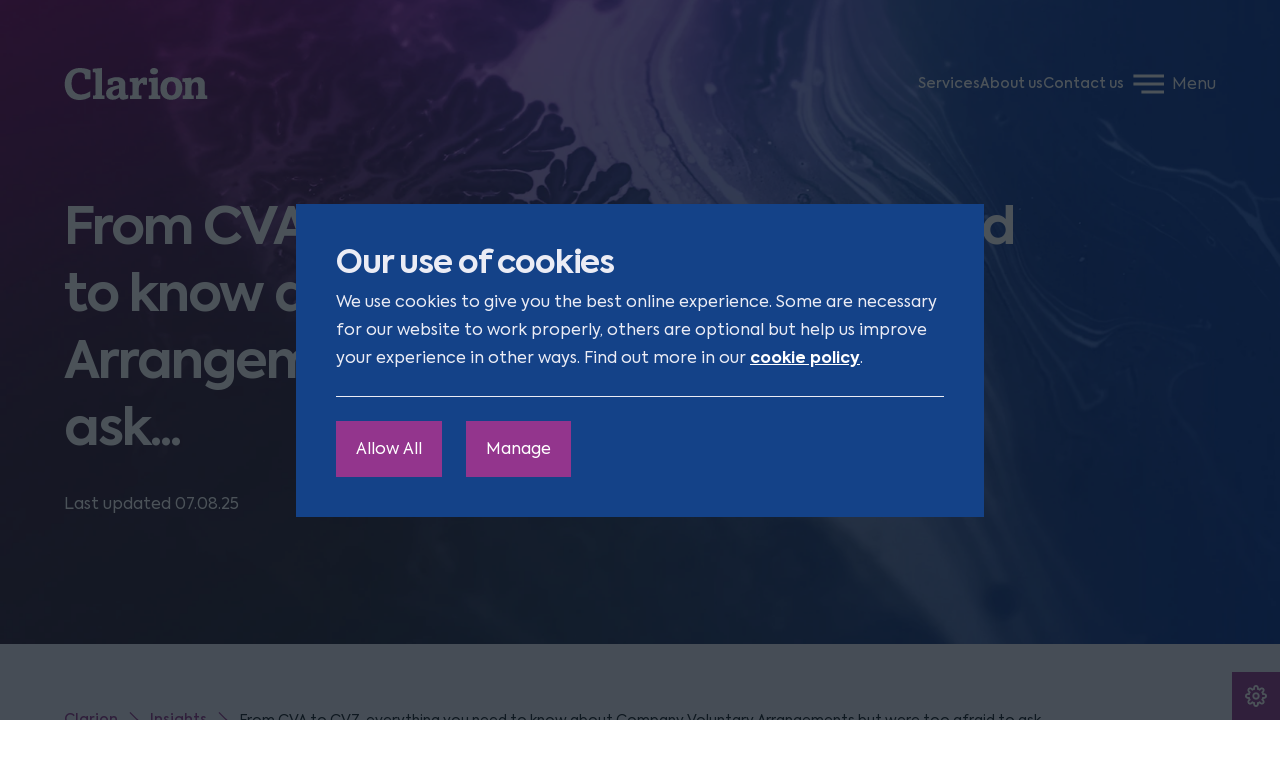

--- FILE ---
content_type: text/html; charset=UTF-8
request_url: https://www.clarionsolicitors.com/articles/from-cva-to-cvz-everything-you-need-to-know-about-company-voluntary-arrangements-but-were-too-afraid-to-ask
body_size: 7873
content:
<!doctype html>
<html lang="en-GB">
<head>
		<meta charset="utf-8">
<meta http-equiv="X-UA-Compatible" content="IE=edge">
<meta name="viewport" content="width=device-width, initial-scale=1">
<meta name="theme-color" content="#93358D">

<title>CVA | Company voluntary arrangements | Retail</title>
<meta name="description" content="If it feels like you’ve been hearing a lot about Company Voluntary Arrangements (CVAs) in the media recently, then you’d be right. They have become such a common feature this year that the press has dubbed 2018 ‘the year of the CVA’. In a worrying sign for the future of the high street, the number of companies adopting them has increased by 143 per cent since the first half of 2018, with even well-known brands like House of Fraser and Mothercare seeking them out.">

    <meta name="google-site-verification" content="G8UmsnrdPTIRdYX6UgSECg35g06EyqHNyUdqwIWYmB4" />

<meta name="csrf-token" content="Czcqpt5cKdn9npigbYIhFKiLm9bp6wSDGIea9nb3">

<link rel="icon" type="image/png" href="/static/img/meta/favicon-32.png">
<link rel="apple-touch-icon" href="/static/img/meta/favicon-180.png">
<link rel="mask-icon" href="/static/img/meta/mask-icon.svg" color="#000000">
<meta name="msapplication-square70x70logo" content="/static/img/meta/tile.png" />
<meta name="msapplication-square150x150logo" content="/static/img/meta/tile.png" />
<meta name="msapplication-wide310x150logo" content="/static/img/meta/tile-wide.png" />
<meta name="msapplication-square310x310logo" content="/static/img/meta/tile.png" />

<link rel="stylesheet" href="/compiled/css/app.css?id=ae909a0a6de8926ddbc6">

<link rel="canonical" href="https://www.clarionsolicitors.com/articles/from-cva-to-cvz-everything-you-need-to-know-about-company-voluntary-arrangements-but-were-too-afraid-to-ask">

<link rel="preload" href="/static/fonts/axiforma-book.woff2" as="font" type="font/woff2" crossorigin>
<link rel="preload" href="/static/fonts/axiforma-bold.woff2" as="font" type="font/woff2" crossorigin>
<link rel="preload" href="/static/fonts/axiforma-medium.woff2" as="font" type="font/woff2" crossorigin>

<meta name="twitter:card" content="summary_large_image">
<meta name="twitter:title" content="CVA | Company voluntary arrangements | Retail">
<meta name="twitter:description" content="If it feels like you’ve been hearing a lot about Company Voluntary Arrangements (CVAs) in the media recently, then you’d be right. They have become such a common feature this year that the press has dubbed 2018 ‘the year of the CVA’. In a worrying sign for the future of the high street, the number of companies adopting them has increased by 143 per cent since the first half of 2018, with even well-known brands like House of Fraser and Mothercare seeking them out.">
<meta name="twitter:site" content="@site_handle">
<meta name="twitter:image:src" content="https://www.clarionsolicitors.com/static/img/meta/share.png">
<meta name="twitter:creator" content="@author_handle">

<meta property="og:title" content="CVA | Company voluntary arrangements | Retail">
<meta property="og:description" content="If it feels like you’ve been hearing a lot about Company Voluntary Arrangements (CVAs) in the media recently, then you’d be right. They have become such a common feature this year that the press has dubbed 2018 ‘the year of the CVA’. In a worrying sign for the future of the high street, the number of companies adopting them has increased by 143 per cent since the first half of 2018, with even well-known brands like House of Fraser and Mothercare seeking them out.">
<meta property="og:type" content="article">
<meta property="og:url" content="https://www.clarionsolicitors.com/articles/from-cva-to-cvz-everything-you-need-to-know-about-company-voluntary-arrangements-but-were-too-afraid-to-ask">
<meta property="og:site_name" content="Clarion">
<meta property="og:image" content="https://www.clarionsolicitors.com/static/img/meta/share.png">

	
	

			<!-- Google Tag Manager -->
		<script>(function(w,d,s,l,i){w[l]=w[l]||[];w[l].push({'gtm.start':
		new Date().getTime(),event:'gtm.js'});var f=d.getElementsByTagName(s)[0],
		j=d.createElement(s),dl=l!='dataLayer'?'&l='+l:'';j.async=true;j.src=
		'https://www.googletagmanager.com/gtm.js?id='+i+dl;f.parentNode.insertBefore(j,f);
		})(window,document,'script','dataLayer','GTM-TPG2NKW');</script>
		<!-- End Google Tag Manager -->
	</head>
<body>
		

	<!--[if lte IE 9]>
<div class="absolute z-outdated-browser antialiased top-0 inset-x-0 p-6 bg-red text-white text-center text-base">
	You are using an <strong>outdated</strong> browser. Please <a href="http://outdatedbrowser.com/" class="text-inherit">upgrade your browser</a> to improve your viewing experience.
</div>
<![endif]-->

			<!-- Google Tag Manager (noscript) -->
		<noscript><iframe src="https://www.googletagmanager.com/ns.html?id=GTM-TPG2NKW" height="0" width="0" style="display:none;visibility:hidden"></iframe></noscript>
		<!-- End Google Tag Manager (noscript) -->
	
	<div
		id="app"
		class="relative min-h-screen h-full z-1"
		v-cloak
	>
		
	<cookie-banner
		cta-url="/cookies"
	></cookie-banner>

	<div class="site-wrapper flex flex-col relative">
		<site-header
			:takeover="$root.$data.takeoverActive"
			home="https://www.clarionsolicitors.com"
			:nav="[{&quot;text&quot;:&quot;Services&quot;,&quot;url&quot;:&quot;\/services&quot;},{&quot;text&quot;:&quot;About us&quot;,&quot;url&quot;:&quot;\/about&quot;},{&quot;text&quot;:&quot;Contact us&quot;,&quot;url&quot;:&quot;\/contact&quot;}]"
		></site-header>

		<site-overlay
			v-show="$root.$data.navigationActive"
			home="https://www.clarionsolicitors.com"
		>
			<site-navigation
				:primary="[{&quot;text&quot;:&quot;Services&quot;,&quot;url&quot;:&quot;\/services&quot;},{&quot;text&quot;:&quot;Case studies&quot;,&quot;url&quot;:&quot;\/case-studies&quot;},{&quot;text&quot;:&quot;About us&quot;,&quot;url&quot;:&quot;\/about&quot;},{&quot;text&quot;:&quot;Our people&quot;,&quot;url&quot;:&quot;\/our-people&quot;},{&quot;text&quot;:&quot;Careers&quot;,&quot;url&quot;:&quot;\/work-with-us&quot;},{&quot;text&quot;:&quot;Our news&quot;,&quot;url&quot;:&quot;\/news&quot;},{&quot;text&quot;:&quot;Our insights&quot;,&quot;url&quot;:&quot;\/articles&quot;},{&quot;text&quot;:&quot;Events&quot;,&quot;url&quot;:&quot;\/events&quot;},{&quot;text&quot;:&quot;International&quot;,&quot;url&quot;:&quot;\/international&quot;},{&quot;text&quot;:&quot;Sectors &quot;,&quot;url&quot;:&quot;\/hubs&quot;},{&quot;text&quot;:&quot;In-house lawyer&quot;,&quot;url&quot;:&quot;\/hubs\/in-house-lawyer&quot;},{&quot;text&quot;:&quot;Themes&quot;,&quot;url&quot;:&quot;\/themes&quot;},{&quot;text&quot;:&quot;Podcast and videos&quot;,&quot;url&quot;:&quot;\/the-clarion-purple-chair-podcast&quot;},{&quot;text&quot;:&quot;Contact us&quot;,&quot;url&quot;:&quot;\/contact&quot;}]"
				:secondary="[{&quot;text&quot;:&quot;Banking and Finance&quot;,&quot;url&quot;:&quot;\/services\/banking-and-finance&quot;},{&quot;text&quot;:&quot;Business Restructuring and Insolvency&quot;,&quot;url&quot;:&quot;\/services\/bri&quot;},{&quot;text&quot;:&quot;Commercial - Information Technology&quot;,&quot;url&quot;:&quot;\/services\/commercial-information-technology&quot;},{&quot;text&quot;:&quot;Commercial Contracts&quot;,&quot;url&quot;:&quot;\/services\/commercial-contracts&quot;},{&quot;text&quot;:&quot;Commercial Dispute Resolution&quot;,&quot;url&quot;:&quot;\/services\/cdr&quot;},{&quot;text&quot;:&quot;Contentious Private Client&quot;,&quot;url&quot;:&quot;\/services\/contentious-private-client&quot;},{&quot;text&quot;:&quot;Corporate&quot;,&quot;url&quot;:&quot;\/services\/corporate&quot;},{&quot;text&quot;:&quot;Costs and Litigation Funding&quot;,&quot;url&quot;:&quot;\/services\/costs&quot;},{&quot;text&quot;:&quot;Court of Protection and PI Trusts&quot;,&quot;url&quot;:&quot;\/services\/court-of-protection&quot;},{&quot;text&quot;:&quot;Data and Information Law&quot;,&quot;url&quot;:&quot;\/services\/data-protection&quot;},{&quot;text&quot;:&quot;Debt Recovery&quot;,&quot;url&quot;:&quot;\/services\/debt-recovery&quot;},{&quot;text&quot;:&quot;Employment&quot;,&quot;url&quot;:&quot;\/services\/employment&quot;},{&quot;text&quot;:&quot;Family and Divorce&quot;,&quot;url&quot;:&quot;\/services\/family&quot;},{&quot;text&quot;:&quot;Intellectual Property&quot;,&quot;url&quot;:&quot;\/services\/ip&quot;},{&quot;text&quot;:&quot;Private Wealth&quot;,&quot;url&quot;:&quot;\/services\/private-wealth&quot;},{&quot;text&quot;:&quot;Real Estate&quot;,&quot;url&quot;:&quot;\/services\/real-estate&quot;},{&quot;text&quot;:&quot;Regulatory&quot;,&quot;url&quot;:&quot;\/services\/regulatory&quot;},{&quot;text&quot;:&quot;Sport&quot;,&quot;url&quot;:&quot;\/services\/sports-law-and-legal-advice&quot;},{&quot;text&quot;:&quot;Tax&quot;,&quot;url&quot;:&quot;\/services\/tax&quot;}]"
				:search="{&quot;action&quot;:&quot;https:\/\/www.clarionsolicitors.com\/ajax\/search&quot;,&quot;placeholder&quot;:[{&quot;id&quot;:0,&quot;text&quot;:&quot;I&#039;d like to buy a business&quot;},{&quot;id&quot;:1,&quot;text&quot;:&quot;I need help with a dispute&quot;},{&quot;id&quot;:2,&quot;text&quot;:&quot;I need help expanding my business overseas&quot;},{&quot;id&quot;:3,&quot;text&quot;:&quot;I need help with business funding&quot;},{&quot;id&quot;:4,&quot;text&quot;:&quot;I need help managing my supply chain&quot;},{&quot;id&quot;:5,&quot;text&quot;:&quot;I need to reduce my debtor days&quot;},{&quot;id&quot;:6,&quot;text&quot;:&quot;I need to make sure my business is GDPR compliant&quot;}]}"
			></site-navigation>
		</site-overlay>

		<main class="relative z-site-content -mt-26 flex-auto bg-off-white md:-mt-42">
						<component
		is="hero"
				v-bind="{&quot;article&quot;:true,&quot;image&quot;:{&quot;src&quot;:&quot;https:\/\/engage-atlas.imgix.net\/clarion\/production\/media\/backgrounds\/04ce78dc-bed1-4122-9f4a-a67bff69bf40.jpg?auto=format&amp;crop=edges&amp;fit=crop&amp;h=1000&amp;ixlib=php-3.3.1&amp;q=75&amp;w=1600&amp;s=289f2a9628b04f6983850942583260ab&quot;,&quot;alt&quot;:&quot;Brand Imagery 1.jpg&quot;},&quot;tag&quot;:null,&quot;heading&quot;:&quot;From CVA to CVZ, everything you need to know about Company Voluntary Arrangements but were too afraid to ask...&quot;,&quot;copy&quot;:null,&quot;updated&quot;:&quot;Last updated 07.08.25&quot;}"
	></component>
	
	<div class="bg-off-white">
					<div class="e-container">
				<div class="e-grid pt-8 md:pt-12 xl:pt-16">
	<div class="e-grid__item mt-0">
		<breadcrumb :pages="[{&quot;title&quot;:&quot;Clarion&quot;,&quot;url&quot;:&quot;https:\/\/www.clarionsolicitors.com&quot;},{&quot;title&quot;:&quot;Insights&quot;,&quot;url&quot;:&quot;\/articles&quot;},{&quot;title&quot;:&quot;From CVA to CVZ, everything you need to know about Company Voluntary Arrangements but were too afraid to ask...&quot;}]"></breadcrumb>
	</div>
</div>

									<div class="e-grid mt-8 md:mt-12 xl:mt-16">
						<div class="e-grid__item mt-0 md:left-4/24 md:w-16/24">
															<profile
									v-bind="{&quot;user&quot;:{&quot;image&quot;:{&quot;src&quot;:&quot;https:\/\/engage-atlas.imgix.net\/clarion\/production\/media\/images\/people\/Real%20Estate\/a921a8bd-7158-4eb6-8df5-7a9fb9a84faf.png?auto=format&amp;crop=edges&amp;fit=crop&amp;h=120&amp;ixlib=php-3.3.1&amp;q=75&amp;w=120&amp;s=9ce1e664785c8f723e254e934c3cd4b8&quot;,&quot;alt&quot;:&quot;Lindsay Texel&quot;},&quot;name&quot;:&quot;Lindsay Texel&quot;,&quot;sub-heading&quot;:&quot;Partner&quot;,&quot;methods&quot;:[{&quot;id&quot;:0,&quot;icon&quot;:&quot;phone&quot;,&quot;text&quot;:&quot;07764 358 922&quot;,&quot;url&quot;:&quot;tel:07764 358 922&quot;},{&quot;id&quot;:1,&quot;icon&quot;:&quot;email&quot;,&quot;text&quot;:&quot;Email Lindsay&quot;,&quot;url&quot;:&quot;mailto:lindsay.texel@clarionsolicitors.com&quot;}],&quot;tag&quot;:&quot;Written by&quot;,&quot;cta&quot;:{&quot;url&quot;:&quot;\/our-people\/lindsay-texel&quot;,&quot;text&quot;:&quot;Lindsay Texel&quot;}},&quot;image&quot;:{&quot;src&quot;:&quot;https:\/\/engage-atlas.imgix.net\/clarion\/production\/media\/images\/people\/Real%20Estate\/a921a8bd-7158-4eb6-8df5-7a9fb9a84faf.png?auto=format&amp;crop=edges&amp;fit=crop&amp;h=120&amp;ixlib=php-3.3.1&amp;q=75&amp;w=120&amp;s=9ce1e664785c8f723e254e934c3cd4b8&quot;,&quot;alt&quot;:&quot;Lindsay Texel&quot;},&quot;name&quot;:&quot;Lindsay Texel&quot;,&quot;sub-heading&quot;:&quot;Partner&quot;,&quot;methods&quot;:[{&quot;id&quot;:0,&quot;icon&quot;:&quot;phone&quot;,&quot;text&quot;:&quot;07764 358 922&quot;,&quot;url&quot;:&quot;tel:07764 358 922&quot;},{&quot;id&quot;:1,&quot;icon&quot;:&quot;email&quot;,&quot;text&quot;:&quot;Email Lindsay&quot;,&quot;url&quot;:&quot;mailto:lindsay.texel@clarionsolicitors.com&quot;}],&quot;contact&quot;:{&quot;heading&quot;:&quot;Contact Lindsay&quot;,&quot;socials&quot;:[{&quot;id&quot;:1,&quot;icon&quot;:&quot;phone&quot;,&quot;text&quot;:&quot;07764 358 922&quot;,&quot;url&quot;:&quot;tel:07764 358 922&quot;},{&quot;id&quot;:2,&quot;icon&quot;:&quot;email&quot;,&quot;text&quot;:&quot;Email Lindsay&quot;,&quot;url&quot;:&quot;mailto:lindsay.texel@clarionsolicitors.com&quot;}]}}"
								></profile>
							
							<article-builder
								class="e-push-top"
								content-cap="max-w-copy"
								v-bind="{&quot;blocks&quot;:[{&quot;type&quot;:&quot;contents&quot;,&quot;value&quot;:{&quot;heading&quot;:null,&quot;text&quot;:&quot;&lt;p&gt;If it feels like you&amp;rsquo;ve been hearing a lot about Company Voluntary Arrangements (CVAs) in the media recently, then you&amp;rsquo;d be right. They have become such a common feature this year that the press has dubbed 2018 &amp;lsquo;the year of the CVA&amp;#39;. In a worrying sign for the future of the high street, the number of companies adopting them has increased by 143 per cent since the first half of 2018, with even well-known brands like House of Fraser and Mothercare seeking them out.&lt;\/p&gt;\n\n&lt;p&gt;But what are they? How do they work? And what do they mean for landlords?&lt;\/p&gt;\n\n&lt;h3&gt;CVAs &amp;ndash; what are they?&lt;\/h3&gt;\n\n&lt;p&gt;A CVA is a rescue procedure for insolvent companies&amp;nbsp;under Part 1 of the Insolvency Act 1986. It&amp;rsquo;s a legally binding agreement between a company in financial distress and its creditors. It provides:&lt;\/p&gt;\n\n&lt;ol&gt;\n &lt;li&gt;a breathing space for a company from debts that it cannot pay when due, and from enforcement action in respect of those debts; and&lt;\/li&gt;\n &lt;li&gt;an agreed manner and timescale in which those debts will be paid.&amp;nbsp;This often results in:&lt;br \/&gt;\n a) a reduction of the company&amp;rsquo;s debts (as creditors will usually agree to accept a percentage of what is owed&amp;nbsp;over a period of time, rather than payment in full);&amp;nbsp;&lt;br \/&gt;\n b) the company repaying its creditors from future profits or through a deal to sell assets; or&lt;br \/&gt;\n c) a rescheduling of&amp;nbsp;payments to creditors over an extended period.&amp;nbsp;&lt;\/li&gt;\n&lt;\/ol&gt;\n\n&lt;p&gt;A CVA can also change the wider terms of a contract between a company and its creditors.&lt;\/p&gt;\n\n&lt;p&gt;CVAs have become popular because they are a flexible and relatively cheap process that requires limited court involvement. They also allow companies that are struggling with debt, but are still viable businesses, to trade their way out of trouble. A qualified Insolvency Practitioner (IP) is responsible for implementing and supervising the CVA agreement. It is the IP&amp;rsquo;s task to ensure that a fair balance is struck between the various creditors and the company.&lt;\/p&gt;\n\n&lt;p&gt;However, an IP doesn&amp;rsquo;t take control of the company, as the directors remain in office.&lt;\/p&gt;\n\n&lt;h3&gt;Obtaining a CVA&lt;\/h3&gt;\n\n&lt;p&gt;A CVA agreement may be suggested by directors of a company that is in difficulty. Alternatively, if a company is already in administration or liquidation, its administrator or liquidator can propose a CVA. A proposal for the CVA is prepared by the company (or the IP if the company is in administration or liquidation) and is sent to all creditors of the business, who are given a period of time to consider it. All of the company&amp;rsquo;s unsecured creditors are then invited to vote either for or against the CVA Proposal (whether in its existing form or with modifications).&amp;nbsp;Each unsecured creditor that votes is entitled to vote based on the value of its debt at that date. The proposal is approved if more than 75% (in value) of the unsecured creditors who vote in relation to the CVA, vote to approve it (whether with or without modification).&lt;\/p&gt;\n\n&lt;p&gt;The CVA cannot affect the rights of any secured creditor of the company, unless that secured creditor agrees.&lt;\/p&gt;\n\n&lt;h3&gt;Do landlords get a vote?&lt;\/h3&gt;\n\n&lt;p&gt;If the landlord is deemed to be an unsecured creditor of the company (whether by way of rent arrears or otherwise), that landlord is entitled to vote in relation to the CVA.&amp;nbsp;If they don&amp;rsquo;t vote by the deadline date, they will lose their right to vote and could find themselves bound by the terms of the CVA, if it is approved by the unsecured creditors who do cast a vote. Creditors, including landlords, can also put forward modifications to change the CVA proposal ahead of the creditors&amp;rsquo; vote.&lt;\/p&gt;\n\n&lt;h3&gt;What does this mean for landlords?&lt;\/h3&gt;\n\n&lt;p&gt;It is fair to say that, for most landlords, CVAs are not popular. They often appear to allow struggling tenants to renege on lease terms to keep themselves afloat, at the expense of the landlord.&lt;\/p&gt;\n\n&lt;p&gt;Landlords have also criticised CVAs as a &amp;#39;quick fix&amp;#39; to reduce property costs, whilst ignoring the wider trading errors or circumstances that produced the financial difficulties.&lt;\/p&gt;\n\n&lt;p&gt;The CVA process also allows a tenant to propose what can be controversial terms, such as seeking to remove a landlord&amp;rsquo;s right to forfeit a lease, or stripping it of valuable guarantee rights against a solvent parent company (known as guarantee stripping).&lt;\/p&gt;\n\n&lt;h3&gt;Can landlords challenge a CVA decision?&lt;\/h3&gt;\n\n&lt;p&gt;This &amp;lsquo;guarantee stripping&amp;rsquo; issue was successfully challenged by landlord creditors in the landmark &amp;lsquo;Powerhouse&amp;rsquo; case &lt;em&gt;&lt;strong&gt;(Prudential Assurance Company Ltd and others v PRG Powerhouse Ltd and others [2007]). &lt;\/strong&gt;&lt;\/em&gt;Although the landlords won on this occasion, the risk remained that a CVA could be used to release a parent company from its guarantee as long as the landlord was sufficiently compensated for its loss.&lt;\/p&gt;\n\n&lt;p&gt;It is difficult for a landlord to challenge the terms of a CVA that has obtained creditors&amp;rsquo; approval. An example of where this was successfully done was in a case known as &amp;lsquo;Miss Sixty&amp;rsquo; &lt;em&gt;&lt;strong&gt;(Mourant &amp;amp; Co. Trustees Limited and Anor. v. Sixty UK Limited and others [2010])&lt;\/strong&gt;&lt;\/em&gt;, in which the landlords of Miss Sixty shops in Liverpool challenged a CVA on the grounds of unfair prejudice. The sums being paid to the landlords under the CVA were considerably less than the amount they could have expected had the company gone into liquidation. The court, in this instance, accepted that the CVA constituted unfair prejudice to the landlords and the CVA was set aside.&lt;\/p&gt;\n\n&lt;h3&gt;Challenging a CVA&lt;\/h3&gt;\n\n&lt;p&gt;Section 6 of the Insolvency Act allows any creditor to challenge a CVA in court on the grounds of either &amp;lsquo;unfair prejudice&amp;rsquo; or &amp;lsquo;material irregularity&amp;rsquo;. The challenge must be brought within 28 days of the date the CVA was approved on or the date on which the creditor became aware of the CVA if they were not properly notified of it.&lt;\/p&gt;\n\n&lt;p&gt;However, these kinds of challenges are rarely brought, as deals are often reached between a company, the IP and the company&amp;rsquo;s creditors before the case goes to court. For example, the recent House of Fraser CVA was subject to a S.6 challenge by a number of landlords in the Scottish courts but the matter was settled by consent, with the landlords collectively offered a sweetener of &amp;pound;1 million.&lt;\/p&gt;\n\n&lt;p&gt;If you would like more information on company voluntary agreements, please contact our&amp;nbsp;&lt;a href=\&quot;\/services\/real-estate\&quot;&gt;&lt;strong&gt;Real&amp;nbsp;Estate Team&lt;\/strong&gt;&lt;\/a&gt;.&lt;\/p&gt;&quot;}},{&quot;type&quot;:&quot;contents&quot;,&quot;value&quot;:{&quot;heading&quot;:null,&quot;text&quot;:&quot;&lt;strong&gt;Disclaimer: Anything posted in this blog is for general information only and is not intended to provide legal advice on any general or specific matter.&lt;\/strong&gt;&quot;}}]}"
							></article-builder>
						</div>
					</div>
							</div>
		
					<div class="e-container">
				<page-builder
	class="relative z-1"
	:items="[{&quot;type&quot;:&quot;banner&quot;,&quot;value&quot;:{&quot;social&quot;:true,&quot;background&quot;:{&quot;src&quot;:&quot;https:\/\/engage-atlas.imgix.net\/clarion\/production\/media\/backgrounds\/e1de564c-304f-4a9e-8a38-8fdd7381d80f.jpg?auto=format&amp;crop=edges&amp;fit=crop&amp;h=1000&amp;ixlib=php-3.3.1&amp;q=75&amp;w=1600&amp;s=e0a7e71f8185342db83dca8d39826725&quot;,&quot;alt&quot;:&quot;Brand Imagery 3.jpg&quot;},&quot;text&quot;:&quot;Share this article&quot;,&quot;quotes&quot;:null,&quot;links&quot;:[{&quot;url&quot;:&quot;https:\/\/facebook.com\/sharer\/sharer.php?u=https%3A%2F%2Fwww.clarionsolicitors.com%2Farticles%2Ffrom-cva-to-cvz-everything-you-need-to-know-about-company-voluntary-arrangements-but-were-too-afraid-to-ask&quot;,&quot;icon&quot;:&quot;facebookfill&quot;,&quot;text&quot;:&quot;Facebook&quot;},{&quot;url&quot;:&quot;https:\/\/linkedin.com\/shareArticle?mini=true&amp;url=https%3A%2F%2Fwww.clarionsolicitors.com%2Farticles%2Ffrom-cva-to-cvz-everything-you-need-to-know-about-company-voluntary-arrangements-but-were-too-afraid-to-ask&quot;,&quot;icon&quot;:&quot;linkedinfill&quot;,&quot;text&quot;:&quot;LinkedIn&quot;}]}}]"
></page-builder>
			</div>
			</div>
		</main>

		<site-footer
			:contact="{&quot;heading&quot;:&quot;Contact us&quot;,&quot;address&quot;:[{&quot;id&quot;:0,&quot;text&quot;:&quot;Elizabeth House&quot;},{&quot;id&quot;:1,&quot;text&quot;:&quot;13\u201319 Queen Street&quot;},{&quot;id&quot;:2,&quot;text&quot;:&quot;Leeds&quot;},{&quot;id&quot;:3,&quot;text&quot;:&quot;LS1 2TW&quot;}],&quot;cta&quot;:{&quot;text&quot;:&quot;0113 246 0622&quot;,&quot;url&quot;:&quot;tel:0113 246 0622&quot;}}"
			:links="{&quot;heading&quot;:&quot;Links&quot;,&quot;items&quot;:[{&quot;text&quot;:&quot;Legal &amp; regulatory&quot;,&quot;url&quot;:&quot;\/legal-and-regulatory&quot;},{&quot;text&quot;:&quot;Terms &amp; conditions&quot;,&quot;url&quot;:&quot;\/terms-and-conditions&quot;},{&quot;text&quot;:&quot;Privacy policies &quot;,&quot;url&quot;:&quot;\/privacy-policies&quot;},{&quot;text&quot;:&quot;Our cookie policy &quot;,&quot;url&quot;:&quot;\/our-cookie-policy&quot;},{&quot;text&quot;:&quot;Accessibility&quot;,&quot;url&quot;:&quot;\/accessibility&quot;},{&quot;text&quot;:&quot;Equality &amp; diversity&quot;,&quot;url&quot;:&quot;https:\/\/www.clarionsolicitors.com\/equality-and-diversity&quot;},{&quot;text&quot;:&quot;Contact us&quot;,&quot;url&quot;:&quot;\/contact&quot;},{&quot;text&quot;:&quot;Complaints&quot;,&quot;url&quot;:&quot;\/complaints&quot;},{&quot;text&quot;:&quot;Careers&quot;,&quot;url&quot;:&quot;\/work-with-us&quot;},{&quot;text&quot;:&quot;Price Transparency&quot;,&quot;url&quot;:&quot;\/price-transparency&quot;},{&quot;text&quot;:&quot;ESG&quot;,&quot;url&quot;:&quot;\/esg-environmental-social-governance&quot;},{&quot;text&quot;:&quot;Alumni&quot;,&quot;url&quot;:&quot;https:\/\/www.clarionsolicitors.com\/alumni&quot;}]}"
			copyright="All rights reserved"
			:socials="[{&quot;icon&quot;:&quot;youtubefill&quot;,&quot;text&quot;:&quot;YouTube&quot;,&quot;url&quot;:&quot;https:\/\/www.youtube.com\/channel\/UCYo9ADdSbPetcrtR_LqKasQ&quot;},{&quot;icon&quot;:&quot;linkedinfill&quot;,&quot;text&quot;:&quot;LinkedIn&quot;,&quot;url&quot;:&quot;https:\/\/www.linkedin.com\/company\/clarion-solicitors\/&quot;},{&quot;icon&quot;:&quot;podcastfill&quot;,&quot;text&quot;:&quot;Podcast&quot;,&quot;url&quot;:&quot;https:\/\/podfollow.com\/purple-chair\/view&quot;},{&quot;icon&quot;:&quot;instagramfill&quot;,&quot;text&quot;:&quot;Instagram&quot;,&quot;url&quot;:&quot;https:\/\/www.instagram.com\/clarionsolicitors\/&quot;},{&quot;icon&quot;:&quot;tiktokfill&quot;,&quot;text&quot;:&quot;TikTok&quot;,&quot;url&quot;:&quot;https:\/\/www.tiktok.com\/@clarionsolicitors&quot;}]"
			year="2026"
		></site-footer>
	</div>
	</div>

	<div class="max-w-logo w-full fixed top-1/2 left-1/2 transform -translate-x-1/2 pointer-events-none">
		<div class="e-placeholder pt-logo text-brand-purple">
			<img
				class="absolute inset-0 w-full h-full object-cover"
				src="/static/img/branding/logo.svg"
				alt="Clarion"
				loading="eager"
			>
		</div>
	</div>

						<script type="application/ld+json">
				[{"@context":"https:\/\/schema.org","@type":"Corporation","name":"Clarion Solicitors","url":"https:\/\/www.clarionsolicitors.com\/","logo":"https:\/\/www.clarionsolicitors.com\/compiled\/img\/sprite.svg#logo","contactPoint":{"@type":"ContactPoint","telephone":"0113 246 0622","contactType":"customer service","areaServed":"GB","availableLanguage":"en"},"sameAs":["https:\/\/www.linkedin.com\/company\/clarion-solicitors\/","https:\/\/www.youtube.com\/channel\/UCYo9ADdSbPetcrtR_LqKasQ","https:\/\/twitter.com\/ClarionLaw"]},{"@context":"https:\/\/schema.org","@type":"LegalService","name":"Clarion Solicitors","image":null,"@id":null,"url":"https:\/\/www.clarionsolicitors.com\/","telephone":"0113 246 0622","address":{"@type":"PostalAddress","streetAddress":"Elizabeth House 13\u201319 Queen Street","addressLocality":"Leeds","postalCode":"LS1 2TW","addressCountry":"GB"},"sameAs":["https:\/\/twitter.com\/ClarionLaw","https:\/\/www.youtube.com\/channel\/UCYo9ADdSbPetcrtR_LqKasQ","https:\/\/www.linkedin.com\/company\/clarion-solicitors\/"]}]
			</script>
		
				<script type="application/ld+json">
			[{"@context":"https:\/\/schema.org","@type":"NewsArticle","mainEntityOfPage":{"@type":"WebPage","@id":"https:\/\/www.clarionsolicitors.com\/articles\/from-cva-to-cvz-everything-you-need-to-know-about-company-voluntary-arrangements-but-were-too-afraid-to-ask"},"headline":"From CVA to CVZ, everything you need to know about Company Voluntary Arrangements but were too afraid to ask...","image":null,"author":{"@type":"Person","name":"Lindsay Texel","url":"https:\/\/www.clarionsolicitors.com\/our-people\/lindsay-texel"},"dateModified":"2022-09-01"},{"@context":"https:\/\/schema.org","@type":"BreadcrumbList","itemListElement":[{"@type":"ListItem","position":1,"name":"Clarion Solicitors","item":"https:\/\/www.clarionsolicitors.com"},{"@type":"ListItem","position":2,"name":"Articles","item":"\/articles"},{"@type":"ListItem","position":3,"name":"From CVA to CVZ, everything you need to know about Company Voluntary Arrangements but were too afraid to ask...","item":"https:\/\/www.clarionsolicitors.com\/articles\/from-cva-to-cvz-everything-you-need-to-know-about-company-voluntary-arrangements-but-were-too-afraid-to-ask"}]}]
		</script>
	
		<script src="https://polyfill.io/v3/polyfill.min.js?features=Array.from%2CPromise%2CIntersectionObserver%2CElement.prototype.matches%2CElement.prototype.classList%2CArray.prototype.includes%2CArray.prototype.find"></script>
		<script src="/compiled/js/app.js?id=6ca74c77288307162cb8" async></script>
	</body>
</html>


--- FILE ---
content_type: text/css
request_url: https://www.clarionsolicitors.com/compiled/css/app.css?id=ae909a0a6de8926ddbc6
body_size: 8452
content:
/*! normalize.css v8.0.1 | MIT License | github.com/necolas/normalize.css */html{line-height:1.15;-webkit-text-size-adjust:100%}body{margin:0}main{display:block}h1{font-size:2em;margin:.67em 0}hr{box-sizing:content-box;height:0;overflow:visible}a{background-color:transparent}b,strong{font-weight:bolder}small{font-size:80%}img{border-style:none}button,input,select,textarea{font-family:inherit;font-size:100%;line-height:1.15;margin:0}button,input{overflow:visible}button,select{text-transform:none}[type=button],[type=reset],[type=submit],button{-webkit-appearance:button}[type=button]::-moz-focus-inner,[type=reset]::-moz-focus-inner,[type=submit]::-moz-focus-inner,button::-moz-focus-inner{border-style:none;padding:0}[type=button]:-moz-focusring,[type=reset]:-moz-focusring,[type=submit]:-moz-focusring,button:-moz-focusring{outline:1px dotted ButtonText}progress{vertical-align:baseline}textarea{overflow:auto}[type=checkbox],[type=radio]{box-sizing:border-box;padding:0}[type=number]::-webkit-inner-spin-button,[type=number]::-webkit-outer-spin-button{height:auto}[type=search]{-webkit-appearance:textfield;outline-offset:-2px}[type=search]::-webkit-search-decoration{-webkit-appearance:none}::-webkit-file-upload-button{-webkit-appearance:button;font:inherit}details{display:block}[hidden],template{display:none}blockquote,dl,figure,h1,h2,h3,h4,h5,h6,hr,p{margin:0}button{background-color:transparent;background-image:none}button:focus{outline:1px dotted;outline:5px auto -webkit-focus-ring-color}ol,ul{list-style:none;margin:0;padding:0}html{font-family:system-ui,-apple-system,BlinkMacSystemFont,Segoe UI,Roboto,Helvetica Neue,Arial,Noto Sans,sans-serif,Apple Color Emoji,Segoe UI Emoji,Segoe UI Symbol,Noto Color Emoji;line-height:1.5}*,:after,:before{box-sizing:border-box;border:0 solid}hr{border-top-width:1px}img{border-style:solid}textarea{resize:vertical}input::-webkit-input-placeholder,textarea::-webkit-input-placeholder{color:#a0aec0}input:-ms-input-placeholder,textarea:-ms-input-placeholder{color:#a0aec0}input::-ms-input-placeholder,textarea::-ms-input-placeholder{color:#a0aec0}input::placeholder,textarea::placeholder{color:#a0aec0}[role=button],button{cursor:pointer}table{border-collapse:collapse}h1,h2,h3,h4,h5,h6{font-size:inherit;font-weight:inherit}a{color:inherit;text-decoration:inherit}button,input,select,textarea{padding:0;line-height:inherit;color:inherit}audio,iframe,img,svg,video{display:block;vertical-align:middle}img,video{max-width:100%;height:auto}@font-face{font-family:Axiforma;src:url(/static/fonts/axiforma-book.woff2) format("woff2"),url(/static/fonts/axiforma-book.woff) format("woff");font-style:normal;font-weight:400;font-display:swap}@font-face{font-family:Axiforma;src:url(/static/fonts/axiforma-medium.woff2) format("woff2"),url(/static/fonts/axiforma-medium.woff) format("woff");font-style:normal;font-weight:600;font-display:swap}@font-face{font-family:Axiforma;src:url(/static/fonts/axiforma-bold.woff2) format("woff2"),url(/static/fonts/axiforma-bold.woff) format("woff");font-style:normal;font-weight:700;font-display:swap}@-webkit-keyframes spin{0%{-webkit-transform:rotate(0deg);transform:rotate(0deg)}to{-webkit-transform:rotate(1turn);transform:rotate(1turn)}}.e-trans-fade-enter-active,.e-trans-fade-leave-active{transition-property:opacity;transition-duration:.5s;transition-timing-function:cubic-bezier(.215,.61,.355,1)}.e-trans-fade-enter,.e-trans-fade-leave-to{opacity:0}.e-full-max{width:max(100%,100% + (100vw - 91.5rem)/2)}.e-carousel-fade{background-image:linear-gradient(0deg,rgba(3,17,56,.9) 7.37%,rgba(3,17,56,0) 53.52%)}.e-carousel-fade,.e-pseudo-cover:before{position:absolute;top:0;right:0;bottom:0;left:0;width:100%;height:100%}.e-pseudo-cover:before{content:""}.e-space-y-5>*+*{margin-top:1.25rem}html{min-height:100%;overflow-y:scroll;font-size:100%;-webkit-text-size-adjust:none}body{font-size:.875rem;--bg-opacity:1;background-color:#fff;background-color:rgba(255,255,255,var(--bg-opacity));--text-opacity:1;color:#0f1820;color:rgba(15,24,32,var(--text-opacity));font-family:Axiforma,Helvetica,sans-serif;line-height:1.75}@media (min-width:35em){body{font-size:1rem}}:focus{outline:2px solid transparent;outline-offset:2px}[data-whatintent=keyboard] :focus{box-shadow:0 0 5px #93358d;box-shadow:0 0 3px #93358d,0 0 6px #93358d,0 0 9px #93358d}[disabled],[disabled] *{opacity:.75;box-shadow:none;cursor:not-allowed;-webkit-user-select:none;-ms-user-select:none;user-select:none}::selection{--bg-opacity:1;background-color:#0f1820;background-color:rgba(15,24,32,var(--bg-opacity));--text-opacity:1;color:#fff;color:rgba(255,255,255,var(--text-opacity));text-shadow:none}[v-cloak]{display:none}.e-copy h1,.e-copy h2,.e-copy h3,.e-copy h4,.e-copy h5,.e-copy h6,.e-h1,.e-h2,.e-h3,.e-h4,.e-h5,.e-h6,.e-mega{font-weight:700;font-family:Axiforma,Helvetica,sans-serif;line-height:1.15;--text-opacity:1;color:#0f1820;color:rgba(15,24,32,var(--text-opacity));letter-spacing:-.0385em}.e-mega{font-size:50vw}@media (min-width:48em){.e-mega{font-size:30vw}}@media (min-width:78em){.e-mega{font-size:23.4375rem}}.e-h1{font-size:2.5rem}@media (min-width:23.4375em){.e-h1{font-size:3rem}}@media (min-width:78em){.e-h1{font-size:4rem}}.e-h2{font-size:2.5rem}@media (min-width:78em){.e-h2{font-size:3.25rem}}.e-copy h1,.e-copy h2,.e-h3{font-size:1.625rem}@media (min-width:78em){.e-copy h1,.e-copy h2,.e-h3{font-size:2rem}}.e-copy h3,.e-copy h4,.e-copy h5,.e-copy h6,.e-h4,.e-h5,.e-h6{line-height:1.3}.e-copy h3,.e-h4{font-size:1.125rem}@media (min-width:78em){.e-copy h3,.e-h4{font-size:1.375rem}}.e-copy h4,.e-h5{font-size:1rem}@media (min-width:78em){.e-copy h4,.e-h5{font-size:1.125rem}}.e-copy h5,.e-h6{font-size:.875rem}@media (min-width:78em){.e-copy h5,.e-h6{font-size:1rem}}.e-copy h6{font-size:.75rem}@media (min-width:78em){.e-copy h6{font-size:.875rem}}.e-fade{color:#93358d}@supports ((-webkit-background-clip:text) or (background-clip:text)) or (-webkit-background-clip:text){.e-fade{display:inline-block;background:linear-gradient(90deg,#93358d,#144288);-webkit-background-clip:text;background-clip:text;-webkit-text-fill-color:transparent;-webkit-box-decoration-break:clone;box-decoration-break:clone;text-shadow:none}@media (-ms-high-contrast:active),(-ms-high-contrast:none){.e-fade{background:none}}.e-fade::selection{-webkit-text-fill-color:#fff}}a{--text-opacity:1;color:#93358d;color:rgba(147,53,141,var(--text-opacity));cursor:pointer;font-weight:600;text-decoration:none}a:link{-webkit-tap-highlight-color:transparent}.e-text-fade{transition-property:all;transition-duration:.5s}[data-whatintent=mouse] .e-text-fade:hover{opacity:.5}.e-link-image-zoom{overflow:hidden}.e-link-image-zoom__image{transition-property:-webkit-transform;transition-property:transform;transition-property:transform,-webkit-transform;transition-duration:.5s;transition-timing-function:cubic-bezier(.215,.61,.355,1)}[data-whatintent=mouse] .e-link-image-zoom:hover .e-link-image-zoom__image{-webkit-transform:scale(1.05);transform:scale(1.05)}.e-button:focus,button:focus{outline:2px solid transparent;outline-offset:2px}.e-button{position:relative;padding:1rem;--bg-opacity:1;background-color:#93358d;background-color:rgba(147,53,141,var(--bg-opacity));--text-opacity:1;color:#fff;color:rgba(255,255,255,var(--text-opacity));font-family:Axiforma,Helvetica,sans-serif;font-size:1rem;font-weight:300;line-height:1;text-decoration:none;-webkit-tap-highlight-color:transparent}.e-button:hover{--bg-opacity:1;background-color:#643f85;background-color:rgba(100,63,133,var(--bg-opacity))}.e-button[disabled],.e-button[disabled]:focus{cursor:not-allowed;--text-opacity:1;color:#111;color:rgba(17,17,17,var(--text-opacity))}@media (min-width:78em){.e-button{padding:1.25rem}}.e-button--outline{border-width:1px;border-color:#93358d;border-color:rgba(147,53,141,var(--border-opacity));color:#93358d;color:rgba(147,53,141,var(--text-opacity))}.e-button--outline,.e-button--outline:hover{--border-opacity:1;--text-opacity:1;background-color:transparent}.e-button--outline:hover{border-color:#643f85;border-color:rgba(100,63,133,var(--border-opacity));color:#643f85;color:rgba(100,63,133,var(--text-opacity))}.e-button--light{color:#93358d;color:rgba(147,53,141,var(--text-opacity))}.e-button--light,.e-button--light:hover{--bg-opacity:1;background-color:#fff;background-color:rgba(255,255,255,var(--bg-opacity));--text-opacity:1}.e-button--light:hover{color:#643f85;color:rgba(100,63,133,var(--text-opacity))}.e-input{display:block;width:100%;padding-top:1rem;padding-bottom:1rem;--bg-opacity:1;background-color:#fff;background-color:rgba(255,255,255,var(--bg-opacity));border-bottom-width:1px;--border-opacity:1;border-color:#aaa;border-color:rgba(170,170,170,var(--border-opacity));border-radius:0;--text-opacity:1;color:#0f1820;color:rgba(15,24,32,var(--text-opacity))}.e-input:focus{--border-opacity:1;border-color:#93358d;border-color:rgba(147,53,141,var(--border-opacity))}.e-input::-webkit-input-placeholder{--text-opacity:1;color:#aaa;color:rgba(170,170,170,var(--text-opacity))}.e-input:-ms-input-placeholder{--text-opacity:1;color:#aaa;color:rgba(170,170,170,var(--text-opacity))}.e-input::-ms-input-placeholder{--text-opacity:1;color:#aaa;color:rgba(170,170,170,var(--text-opacity))}.e-input::placeholder{--text-opacity:1;color:#aaa;color:rgba(170,170,170,var(--text-opacity))}.e-input.is-invalid{--border-opacity:1;border-color:#f50023;border-color:rgba(245,0,35,var(--border-opacity))}input[type=password]{font-family:system-ui,sans-serif}.e-select{display:block;position:relative}.e-select select{padding-right:3rem;-webkit-appearance:none;appearance:none}.e-select__icon{position:absolute;top:50%;right:0;width:1em;height:1em;pointer-events:none;-webkit-transform:translateY(-50%);transform:translateY(-50%)}.e-label{display:block;font-weight:700;font-size:.875rem}select::-ms-expand{display:none}.takeover--full{display:flex;position:relative;--bg-opacity:1;background-color:#000106;background-color:rgba(0,1,6,var(--bg-opacity));height:100vh;min-height:31.25rem;max-height:min(1000px,100vh)}@media (min-width:35em){.takeover--full{max-height:none}}.e-container{width:100%;max-width:91.5rem;margin-left:auto;margin-right:auto;padding-left:1.25rem;padding-right:1.25rem;position:relative}.e-container__breakout{position:relative;width:100vw;left:50%;right:50%;margin-left:-50vw;margin-right:-50vw}@media (min-width:48em){.e-container{padding-left:1.5rem;padding-right:1.5rem}}@media (min-width:64em){.e-container{padding-left:2rem;padding-right:2rem}}@media (min-width:78em){.e-container{padding-left:4rem;padding-right:4rem}}.e-copy{max-width:38em}.e-copy>*{margin-top:1.25rem}.e-copy>:first-child{margin-top:0}.e-copy ol,.e-copy ul{margin-left:1.25rem;margin-right:1.25rem}.e-copy ol>li,.e-copy ul>li{margin-top:1.25rem}.e-copy ol>li:first-child,.e-copy ul>li:first-child{margin-top:0}.e-copy ol{list-style-type:decimal}.e-copy ul{list-style-type:disc}.e-copy table{width:100%;font-size:.75rem;border-right-width:1px;border-bottom-width:1px}.e-copy th{font-weight:700;text-align:left}.e-copy td,.e-copy th{vertical-align:top;padding:.75rem;border-top-width:1px;border-left-width:1px}.e-copy td>*{margin-top:1rem}.e-copy td>:first-child{margin-top:0}.e-list ul{list-style-type:none}.e-list ul li{margin-top:1rem}@media (min-width:48em){.e-columns,.e-columns--triple{-webkit-columns:2;-moz-columns:2;column-count:2}}@media (min-width:64em){.e-columns--triple{-webkit-columns:3;-moz-columns:3;column-count:3}}.e-grid{margin-left:-1.25rem;display:flex;flex-wrap:wrap}.e-grid__item{margin-top:1.25rem;padding-left:1.25rem;flex-shrink:0;position:relative;width:100%}@media (min-width:48em){.e-grid{margin-left:-1.5rem}.e-grid__item{margin-top:1.5rem;padding-left:1.5rem}}@media (min-width:78em){.e-grid{margin-left:-2rem}.e-grid__item{margin-top:2rem;padding-left:2rem}}#teamFilter::-webkit-scrollbar{width:6px}#teamFilter::-webkit-scrollbar:horizontal{display:none}#teamFilter::-webkit-scrollbar-track{-webkit-box-shadow:inset 0 0 6px transparent;border-radius:10px}#teamFilter::-webkit-scrollbar-thumb{border-radius:10px;box-shadow:inset 0 0 0 200px rgba(147,53,141,.75);-webkit-box-shadow:0 0 0 200px rgba(147,53,141,.75) inset;-moz-box-shadow:0 0 0 200px rgba(147,53,141,.75) inset}.e-placeholder{position:relative;width:100%;padding-top:56.25%}.e-placeholder>*{position:absolute;top:0;left:0;width:100%;height:100%}.e-push-top{margin-top:1rem}.e-push-top--small{margin-top:.5rem}.e-push-top--large{margin-top:1.5rem}@media (min-width:48em){.e-push-top{margin-top:1.25rem}.e-push-top--small{margin-top:.5rem}.e-push-top--large{margin-top:2rem}}@media (min-width:64em){.e-push-top{margin-top:1.5rem}.e-push-top--small{margin-top:.75rem}.e-push-top--large{margin-top:2.5rem}}@media (min-width:78em){.e-push-top{margin-top:2rem}.e-push-top--small{margin-top:1rem}.e-push-top--large{margin-top:3rem}}.e-push-layout{margin-top:5rem}.e-push-layout--first{padding-top:3rem}@media (min-width:48em){.e-push-layout--first{padding-top:4rem}}@media (min-width:78em){.e-push-layout--first{padding-top:5rem}}.e-push-layout--last{padding-bottom:4rem}@media (min-width:48em){.e-push-layout--last{padding-bottom:6rem}}@media (min-width:78em){.e-push-layout--last{padding-bottom:8rem}}.e-awards{gap:1.5rem}@media (min-width:48em){.e-awards{gap:2.5rem}}.sr-only{position:absolute;width:1px;height:1px;padding:0;margin:-1px;overflow:hidden;clip:rect(0,0,0,0);white-space:nowrap;border-width:0}.bg-transparent{background-color:transparent}.bg-brand-purple{--bg-opacity:1;background-color:#93358d;background-color:rgba(147,53,141,var(--bg-opacity))}.bg-brand-purple-dark{--bg-opacity:1;background-color:#643f85;background-color:rgba(100,63,133,var(--bg-opacity))}.bg-brand-blue-dark{--bg-opacity:1;background-color:#031138;background-color:rgba(3,17,56,var(--bg-opacity))}.bg-brand-blue{--bg-opacity:1;background-color:#144288;background-color:rgba(20,66,136,var(--bg-opacity))}.bg-black{--bg-opacity:1;background-color:#0f1820;background-color:rgba(15,24,32,var(--bg-opacity))}.bg-grey-200{--bg-opacity:1;background-color:#eee;background-color:rgba(238,238,238,var(--bg-opacity))}.bg-grey-300{--bg-opacity:1;background-color:#ddd;background-color:rgba(221,221,221,var(--bg-opacity))}.bg-grey-400{--bg-opacity:1;background-color:#bbb;background-color:rgba(187,187,187,var(--bg-opacity))}.bg-grey-800{--bg-opacity:1;background-color:#222;background-color:rgba(34,34,34,var(--bg-opacity))}.bg-off-white{--bg-opacity:1;background-color:#ebecf5;background-color:rgba(235,236,245,var(--bg-opacity))}.bg-white{--bg-opacity:1;background-color:#fff;background-color:rgba(255,255,255,var(--bg-opacity))}.bg-blue{--bg-opacity:1;background-color:#00f;background-color:rgba(0,0,255,var(--bg-opacity))}.bg-green{--bg-opacity:1;background-color:#24b35d;background-color:rgba(36,179,93,var(--bg-opacity))}.bg-red{--bg-opacity:1;background-color:#f50023;background-color:rgba(245,0,35,var(--bg-opacity))}.hover\:bg-brand-purple:hover{--bg-opacity:1;background-color:#93358d;background-color:rgba(147,53,141,var(--bg-opacity))}.hover\:bg-red:hover{--bg-opacity:1;background-color:#f50023;background-color:rgba(245,0,35,var(--bg-opacity))}.bg-gradient-to-r{background-image:linear-gradient(90deg,var(--gradient-color-stops))}.from-brand-purple-dark{--gradient-from-color:#643f85;--gradient-color-stops:var(--gradient-from-color),var(--gradient-to-color,rgba(100,63,133,0))}.to-brand-blue-dark{--gradient-to-color:#031138}.to-black{--gradient-to-color:#0f1820}.bg-center{background-position:50%}.bg-top{background-position:top}.bg-no-repeat{background-repeat:no-repeat}.bg-cover{background-size:cover}.border-collapse{border-collapse:collapse}.border-brand-purple{--border-opacity:1;border-color:#93358d;border-color:rgba(147,53,141,var(--border-opacity))}.border-grey-200{--border-opacity:1;border-color:#eee;border-color:rgba(238,238,238,var(--border-opacity))}.border-grey-300{--border-opacity:1;border-color:#ddd;border-color:rgba(221,221,221,var(--border-opacity))}.border-grey-400{--border-opacity:1;border-color:#bbb;border-color:rgba(187,187,187,var(--border-opacity))}.border-grey-500{--border-opacity:1;border-color:#aaa;border-color:rgba(170,170,170,var(--border-opacity))}.border-white{--border-opacity:1;border-color:#fff;border-color:rgba(255,255,255,var(--border-opacity))}.rounded-full{border-radius:9999px}.border-solid{border-style:solid}.border-none{border-style:none}.border-2{border-width:2px}.border{border-width:1px}.border-t-2{border-top-width:2px}.border-b-2{border-bottom-width:2px}.border-t{border-top-width:1px}.border-b{border-bottom-width:1px}.border-l{border-left-width:1px}.cursor-default{cursor:default}.cursor-pointer{cursor:pointer}.cursor-not-allowed{cursor:not-allowed}.block{display:block}.inline-block{display:inline-block}.inline{display:inline}.flex{display:flex}.inline-flex{display:inline-flex}.table{display:table}.grid{display:grid}.contents{display:contents}.hidden{display:none}.flex-row{flex-direction:row}.flex-row-reverse{flex-direction:row-reverse}.flex-col{flex-direction:column}.flex-col-reverse{flex-direction:column-reverse}.flex-wrap{flex-wrap:wrap}.flex-no-wrap{flex-wrap:nowrap}.items-start{align-items:flex-start}.items-end{align-items:flex-end}.items-center{align-items:center}.items-baseline{align-items:baseline}.self-center{align-self:center}.justify-start{justify-content:flex-start}.justify-end{justify-content:flex-end}.justify-center{justify-content:center}.justify-between{justify-content:space-between}.justify-around{justify-content:space-around}.flex-1{flex:1 1 0%}.flex-auto{flex:1 1 auto}.flex-none{flex:none}.flex-grow-0{flex-grow:0}.flex-shrink-0{flex-shrink:0}.order-1{order:1}.order-2{order:2}.order-3{order:3}.font-normal{font-weight:300}.font-medium{font-weight:600}.font-bold{font-weight:700}.h-2{height:.5rem}.h-3{height:.75rem}.h-4{height:1rem}.h-5{height:1.25rem}.h-6{height:1.5rem}.h-8{height:2rem}.h-10{height:2.5rem}.h-12{height:3rem}.h-20{height:5rem}.h-98{height:32rem}.h-auto{height:auto}.h-px{height:1px}.h-em{height:1em}.h-full{height:100%}.h-2\/3{height:66.66667%}.text-2xs{font-size:.625rem}.text-xs{font-size:.75rem}.text-sm{font-size:.875rem}.text-base{font-size:1rem}.text-xl{font-size:1.375rem}.text-2xl{font-size:1.5rem}.text-3xl{font-size:1.625rem}.text-4xl{font-size:2rem}.leading-none{line-height:1}.leading-tight{line-height:1.15}.leading-snug{line-height:1.3}.leading-normal{line-height:1.5}.leading-relaxed{line-height:1.75}.leading-loose{line-height:2}.mx-1{margin-left:.25rem;margin-right:.25rem}.mx-2{margin-left:.5rem;margin-right:.5rem}.my-4{margin-top:1rem;margin-bottom:1rem}.mx-4{margin-left:1rem;margin-right:1rem}.my-5{margin-top:1.25rem;margin-bottom:1.25rem}.my-6{margin-top:1.5rem;margin-bottom:1.5rem}.mx-auto{margin-left:auto;margin-right:auto}.mt-0{margin-top:0}.ml-0{margin-left:0}.mt-1{margin-top:.25rem}.ml-1{margin-left:.25rem}.mt-2{margin-top:.5rem}.mr-2{margin-right:.5rem}.mb-2{margin-bottom:.5rem}.ml-2{margin-left:.5rem}.mt-3{margin-top:.75rem}.mr-3{margin-right:.75rem}.ml-3{margin-left:.75rem}.mt-4{margin-top:1rem}.mr-4{margin-right:1rem}.mb-4{margin-bottom:1rem}.ml-4{margin-left:1rem}.mt-5{margin-top:1.25rem}.mt-6{margin-top:1.5rem}.mr-6{margin-right:1.5rem}.mb-6{margin-bottom:1.5rem}.mt-8{margin-top:2rem}.mb-8{margin-bottom:2rem}.ml-8{margin-left:2rem}.mt-10{margin-top:2.5rem}.mb-10{margin-bottom:2.5rem}.mb-12{margin-bottom:3rem}.mt-16{margin-top:4rem}.mb-16{margin-bottom:4rem}.ml-16{margin-left:4rem}.mb-auto{margin-bottom:auto}.ml-auto{margin-left:auto}.mt-em{margin-top:1em}.mb-1\/2em{margin-bottom:.5em}.-mt-4{margin-top:-1rem}.-ml-4{margin-left:-1rem}.-ml-5{margin-left:-1.25rem}.-mt-8{margin-top:-2rem}.-mt-10{margin-top:-2.5rem}.-mt-12{margin-top:-3rem}.-mt-20{margin-top:-5rem}.-mt-26{margin-top:-6.5rem}.max-h-450{max-height:28.125rem}.max-w-125{max-width:31.25rem}.max-w-container{max-width:91.5rem}.max-w-logo-footer{max-width:6em}.max-w-logo-small{max-width:8em}.max-w-logo{max-width:9em}.max-w-service-finder{max-width:40em}.max-w-nav-tabs{max-width:44em}.max-w-short-form{max-width:40em}.max-w-copy{max-width:38em}.max-w-error{max-width:48em}.max-w-results{max-width:30em}.max-w-business-card{max-width:25em}.max-w-purple-chair{max-width:10.3125rem}.min-h-screen{min-height:100vh}.min-h-article{min-height:16em}.object-contain{-o-object-fit:contain;object-fit:contain}.object-cover{-o-object-fit:cover;object-fit:cover}.opacity-0{opacity:0}.opacity-25{opacity:.25}.opacity-50{opacity:.5}.opacity-75{opacity:.75}.opacity-100{opacity:1}.hover\:opacity-50:hover{opacity:.5}.focus\:outline-none:focus{outline:2px solid transparent;outline-offset:2px}.overflow-hidden{overflow:hidden}.overflow-scroll{overflow:scroll}.overflow-x-auto{overflow-x:auto}.overflow-x-hidden{overflow-x:hidden}.overflow-y-scroll{overflow-y:scroll}.p-1{padding:.25rem}.p-2{padding:.5rem}.p-3{padding:.75rem}.p-4{padding:1rem}.p-5{padding:1.25rem}.p-6{padding:1.5rem}.p-8{padding:2rem}.p-px{padding:1px}.py-2{padding-top:.5rem;padding-bottom:.5rem}.py-3{padding-top:.75rem;padding-bottom:.75rem}.py-4{padding-top:1rem;padding-bottom:1rem}.px-4{padding-left:1rem;padding-right:1rem}.py-5{padding-top:1.25rem;padding-bottom:1.25rem}.px-5{padding-left:1.25rem;padding-right:1.25rem}.py-6{padding-top:1.5rem;padding-bottom:1.5rem}.px-6{padding-left:1.5rem;padding-right:1.5rem}.py-8{padding-top:2rem;padding-bottom:2rem}.py-10{padding-top:2.5rem;padding-bottom:2.5rem}.py-12{padding-top:3rem;padding-bottom:3rem}.py-16{padding-top:4rem;padding-bottom:4rem}.py-20{padding-top:5rem;padding-bottom:5rem}.py-24{padding-top:6rem;padding-bottom:6rem}.pl-0{padding-left:0}.pr-3{padding-right:.75rem}.pl-3{padding-left:.75rem}.pt-4{padding-top:1rem}.pr-4{padding-right:1rem}.pb-4{padding-bottom:1rem}.pl-4{padding-left:1rem}.pt-5{padding-top:1.25rem}.pr-5{padding-right:1.25rem}.pl-5{padding-left:1.25rem}.pt-6{padding-top:1.5rem}.pb-6{padding-bottom:1.5rem}.pl-6{padding-left:1.5rem}.pt-8{padding-top:2rem}.pb-8{padding-bottom:2rem}.pt-10{padding-top:2.5rem}.pb-10{padding-bottom:2.5rem}.pt-12{padding-top:3rem}.pb-12{padding-bottom:3rem}.pt-16{padding-top:4rem}.pt-24{padding-top:6rem}.pb-24{padding-bottom:6rem}.pt-26{padding-top:6.5rem}.pb-32{padding-bottom:8rem}.pb-40{padding-bottom:10rem}.pt-full{padding-top:100%}.pt-logo{padding-top:22.22222222222222%}.pt-sra{padding-top:59.27272727272728%}.pt-10\/16{padding-top:62.5%}.pt-4\/3{padding-top:133.33333333333331%}.pt-1\/8{padding-top:12.5%}.pt-1\/16{padding-top:6.25%}.pt-1\/4{padding-top:25%}.pt-675\/1600{padding-top:42.1875%}.pointer-events-none{pointer-events:none}.pointer-events-auto{pointer-events:auto}.fixed{position:fixed}.absolute{position:absolute}.relative{position:relative}.sticky{position:sticky}.inset-0{right:0;left:0}.inset-0,.inset-y-0{top:0;bottom:0}.inset-x-0{right:0;left:0}.top-0{top:0}.right-0{right:0}.bottom-0{bottom:0}.left-0{left:0}.left-20{left:20px}.top-60{top:60px}.top-auto{top:auto}.left-auto{left:auto}.top-1\/2{top:50%}.left-1\/2{left:50%}.-top-px{top:-1px}.top-1\/24{top:4.166666666666666%}.bottom-2\/24{bottom:8.333333333333332%}.left-2\/24{left:8.333333333333332%}.top-18\/24{top:75%}.shadow-fade{box-shadow:0 0 20px 50px #031138}.shadow-soft{box-shadow:0 5px 15px 5px rgba(15,24,32,.03137254901960784)}.fill-current{fill:currentColor}.text-left{text-align:left}.text-center{text-align:center}.text-justify{text-align:justify}.text-inherit{color:inherit}.text-brand-purple{--text-opacity:1;color:#93358d;color:rgba(147,53,141,var(--text-opacity))}.text-brand-purple-dark{--text-opacity:1;color:#643f85;color:rgba(100,63,133,var(--text-opacity))}.text-brand-blue-dark{--text-opacity:1;color:#031138;color:rgba(3,17,56,var(--text-opacity))}.text-black{--text-opacity:1;color:#0f1820;color:rgba(15,24,32,var(--text-opacity))}.text-grey-500{--text-opacity:1;color:#aaa;color:rgba(170,170,170,var(--text-opacity))}.text-grey-600{--text-opacity:1;color:#888;color:rgba(136,136,136,var(--text-opacity))}.text-grey-700{--text-opacity:1;color:#444;color:rgba(68,68,68,var(--text-opacity))}.text-off-white{--text-opacity:1;color:#ebecf5;color:rgba(235,236,245,var(--text-opacity))}.text-white{--text-opacity:1;color:#fff;color:rgba(255,255,255,var(--text-opacity))}.text-red{--text-opacity:1;color:#f50023;color:rgba(245,0,35,var(--text-opacity))}.text-social-twitter{--text-opacity:1;color:#55acee;color:rgba(85,172,238,var(--text-opacity))}.hover\:text-white:hover{--text-opacity:1;color:#fff;color:rgba(255,255,255,var(--text-opacity))}.italic{font-style:italic}.not-italic{font-style:normal}.uppercase{text-transform:uppercase}.underline{text-decoration:underline}.no-underline{text-decoration:none}.hover\:underline:hover{text-decoration:underline}.hover\:no-underline:hover{text-decoration:none}.antialiased{-webkit-font-smoothing:antialiased;-moz-osx-font-smoothing:grayscale}.tracking-normal{letter-spacing:0}.tracking-tight{letter-spacing:-.0385em}.select-none{-webkit-user-select:none;-ms-user-select:none;user-select:none}.align-top{vertical-align:top}.align-middle{vertical-align:middle}.visible{visibility:visible}.invisible{visibility:hidden}.truncate{overflow:hidden;text-overflow:ellipsis;white-space:nowrap}.w-2{width:.5rem}.w-3{width:.75rem}.w-4{width:1rem}.w-5{width:1.25rem}.w-6{width:1.5rem}.w-8{width:2rem}.w-10{width:2.5rem}.w-12{width:3rem}.w-16{width:4rem}.w-20{width:5rem}.w-24{width:6rem}.w-32{width:8rem}.w-64{width:16rem}.w-auto{width:auto}.w-px{width:1px}.w-em{width:1em}.w-1\/2{width:50%}.w-5\/6{width:83.333333%}.w-full{width:100%}.w-screen{width:100vw}.w-12\/24{width:50%}.w-20\/24{width:83.33333333333334%}.z-1{z-index:1}.z-2{z-index:2}.z-3{z-index:3}.z-4{z-index:4}.z-5{z-index:5}.z-10{z-index:10}.z-outdated-browser{z-index:17}.z-cookie-banner{z-index:16}.z-cookie-banner-1{z-index:15}.z-site-header{z-index:14}.z-site-overlay{z-index:13}.z-site-content{z-index:12}.z-site-footer{z-index:11}.gap-x-10{grid-column-gap:2.5rem;-webkit-column-gap:2.5rem;-moz-column-gap:2.5rem;column-gap:2.5rem}.gap-y-5{grid-row-gap:1.25rem;row-gap:1.25rem}.grid-cols-1{grid-template-columns:repeat(1,minmax(0,1fr))}.grid-cols-2{grid-template-columns:repeat(2,minmax(0,1fr))}.col-span-2{grid-column:span 2/span 2}.transform{--transform-translate-x:0;--transform-translate-y:0;--transform-rotate:0;--transform-skew-x:0;--transform-skew-y:0;--transform-scale-x:1;--transform-scale-y:1;-webkit-transform:translateX(var(--transform-translate-x)) translateY(var(--transform-translate-y)) rotate(var(--transform-rotate)) skewX(var(--transform-skew-x)) skewY(var(--transform-skew-y)) scaleX(var(--transform-scale-x)) scaleY(var(--transform-scale-y));transform:translateX(var(--transform-translate-x)) translateY(var(--transform-translate-y)) rotate(var(--transform-rotate)) skewX(var(--transform-skew-x)) skewY(var(--transform-skew-y)) scaleX(var(--transform-scale-x)) scaleY(var(--transform-scale-y))}.-translate-x-1\/2{--transform-translate-x:-50%}.translate-x-full{--transform-translate-x:100%}.-translate-y-1\/2{--transform-translate-y:-50%}.translate-y-1\/3{--transform-translate-y:33.333%}.transition-all{transition-property:all}.transition{transition-property:background-color,border-color,color,fill,stroke,opacity,box-shadow,-webkit-transform;transition-property:background-color,border-color,color,fill,stroke,opacity,box-shadow,transform;transition-property:background-color,border-color,color,fill,stroke,opacity,box-shadow,transform,-webkit-transform}.transition-colors{transition-property:background-color,border-color,color,fill,stroke}.transition-opacity{transition-property:opacity}.ease-out-cubic{transition-timing-function:cubic-bezier(.215,.61,.355,1)}.duration-100{transition-duration:.1s}.duration-200{transition-duration:.2s}.duration-300{transition-duration:.3s}.duration-500{transition-duration:.5s}.duration-1000{transition-duration:1s}@keyframes spin{to{-webkit-transform:rotate(1turn);transform:rotate(1turn)}}@-webkit-keyframes ping{75%,to{-webkit-transform:scale(2);transform:scale(2);opacity:0}}@keyframes ping{75%,to{-webkit-transform:scale(2);transform:scale(2);opacity:0}}@-webkit-keyframes pulse{50%{opacity:.5}}@keyframes pulse{50%{opacity:.5}}@-webkit-keyframes bounce{0%,to{-webkit-transform:translateY(-25%);transform:translateY(-25%);-webkit-animation-timing-function:cubic-bezier(.8,0,1,1);animation-timing-function:cubic-bezier(.8,0,1,1)}50%{-webkit-transform:none;transform:none;-webkit-animation-timing-function:cubic-bezier(0,0,.2,1);animation-timing-function:cubic-bezier(0,0,.2,1)}}@keyframes bounce{0%,to{-webkit-transform:translateY(-25%);transform:translateY(-25%);-webkit-animation-timing-function:cubic-bezier(.8,0,1,1);animation-timing-function:cubic-bezier(.8,0,1,1)}50%{-webkit-transform:none;transform:none;-webkit-animation-timing-function:cubic-bezier(0,0,.2,1);animation-timing-function:cubic-bezier(0,0,.2,1)}}@media print{*,:after,:before,:first-letter,blockquote:first-line,div:first-line,li:first-line,p:first-line{background:transparent!important;color:#000!important;box-shadow:none!important;text-shadow:none!important}a{page-break-inside:avoid}a,a:visited{text-decoration:underline}a[href]:after{content:" (" attr(href) ")"}a[href^="#"]:after,a[href^="javascript:"]:after{content:""}blockquote,table{border:1px solid #999;page-break-inside:avoid}thead{display:table-header-group}img,tr{page-break-inside:avoid}h2,h3,p{orphans:3;widows:3}h1,h2,h3,h4,h5,h6,img{page-break-after:avoid;page-break-inside:avoid}dl,ol,ul{page-break-before:avoid}}@media (min-width:23.4375em){.xs\:inline-flex{display:inline-flex}.xs\:text-xs{font-size:.75rem}.xs\:w-17\/24{width:70.83333333333334%}}@media (min-width:35em){.sm\:block{display:block}.sm\:flex{display:flex}.sm\:flex-row{flex-direction:row}.sm\:flex-no-wrap{flex-wrap:nowrap}.sm\:items-center{align-items:center}.sm\:h-full{height:100%}.sm\:text-sm{font-size:.875rem}.sm\:text-base{font-size:1rem}.sm\:text-lg{font-size:1.125rem}.sm\:text-xl{font-size:1.375rem}.sm\:mx-0{margin-left:0;margin-right:0}.sm\:mt-0{margin-top:0}.sm\:mr-4{margin-right:1rem}.sm\:mt-6{margin-top:1.5rem}.sm\:ml-6{margin-left:1.5rem}.sm\:max-w-alert{max-width:14em}.sm\:p-6{padding:1.5rem}.sm\:py-4{padding-top:1rem;padding-bottom:1rem}.sm\:py-8{padding-top:2rem;padding-bottom:2rem}.sm\:pt-0{padding-top:0}.sm\:pl-4{padding-left:1rem}.sm\:pr-8{padding-right:2rem}.sm\:right-0{right:0}.sm\:left-0{left:0}.sm\:left-2\/24{left:8.333333333333332%}.sm\:w-auto{width:auto}.sm\:w-1\/2{width:50%}.sm\:w-11\/24{width:45.83333333333333%}.sm\:w-12\/24{width:50%}.sm\:w-22\/24{width:91.66666666666666%}.sm\:transform{--transform-translate-x:0;--transform-translate-y:0;--transform-rotate:0;--transform-skew-x:0;--transform-skew-y:0;--transform-scale-x:1;--transform-scale-y:1;-webkit-transform:translateX(var(--transform-translate-x)) translateY(var(--transform-translate-y)) rotate(var(--transform-rotate)) skewX(var(--transform-skew-x)) skewY(var(--transform-skew-y)) scaleX(var(--transform-scale-x)) scaleY(var(--transform-scale-y));transform:translateX(var(--transform-translate-x)) translateY(var(--transform-translate-y)) rotate(var(--transform-rotate)) skewX(var(--transform-skew-x)) skewY(var(--transform-skew-y)) scaleX(var(--transform-scale-x)) scaleY(var(--transform-scale-y))}.sm\:-translate-y-1\/2{--transform-translate-y:-50%}}@media (min-width:48em){.md\:not-sr-only{position:static;width:auto;height:auto;padding:0;margin:0;overflow:visible;clip:auto;white-space:normal}.md\:block{display:block}.md\:flex{display:flex}.md\:inline-flex{display:inline-flex}.md\:flex-row{flex-direction:row}.md\:flex-row-reverse{flex-direction:row-reverse}.md\:flex-wrap{flex-wrap:wrap}.md\:flex-no-wrap{flex-wrap:nowrap}.md\:items-center{align-items:center}.md\:self-center{align-self:center}.md\:justify-end{justify-content:flex-end}.md\:justify-center{justify-content:center}.md\:order-1{order:1}.md\:order-2{order:2}.md\:order-3{order:3}.md\:h-4{height:1rem}.md\:h-6{height:1.5rem}.md\:h-32{height:8rem}.md\:h-full{height:100%}.md\:text-xs{font-size:.75rem}.md\:text-sm{font-size:.875rem}.md\:text-base{font-size:1rem}.md\:text-lg{font-size:1.125rem}.md\:text-3xl{font-size:1.625rem}.md\:text-6xl{font-size:2.5rem}.md\:my-0{margin-top:0;margin-bottom:0}.md\:mx-0{margin-left:0;margin-right:0}.md\:my-11{margin-top:2.75rem;margin-bottom:2.75rem}.md\:mx-auto{margin-left:auto;margin-right:auto}.md\:mt-0{margin-top:0}.md\:mb-0{margin-bottom:0}.md\:mr-2{margin-right:.5rem}.md\:ml-3{margin-left:.75rem}.md\:mt-4{margin-top:1rem}.md\:mr-4{margin-right:1rem}.md\:mt-8{margin-top:2rem}.md\:mt-10{margin-top:2.5rem}.md\:mt-12{margin-top:3rem}.md\:mt-16{margin-top:4rem}.md\:mb-24{margin-bottom:6rem}.md\:ml-24{margin-left:6rem}.md\:mt-32{margin-top:8rem}.md\:ml-auto{margin-left:auto}.md\:-mr-6{margin-right:-1.5rem}.md\:-ml-6{margin-left:-1.5rem}.md\:-mt-24{margin-top:-6rem}.md\:-mt-42{margin-top:-10.5rem}.md\:max-w-105{max-width:26.25rem}.md\:max-w-logo{max-width:9em}.md\:max-w-dropdown{max-width:19rem}.md\:min-w-nav-tabs{min-width:28em}.md\:p-6{padding:1.5rem}.md\:p-8{padding:2rem}.md\:p-12{padding:3rem}.md\:py-2{padding-top:.5rem;padding-bottom:.5rem}.md\:py-4{padding-top:1rem;padding-bottom:1rem}.md\:py-5{padding-top:1.25rem;padding-bottom:1.25rem}.md\:px-6{padding-left:1.5rem;padding-right:1.5rem}.md\:py-8{padding-top:2rem;padding-bottom:2rem}.md\:py-10{padding-top:2.5rem;padding-bottom:2.5rem}.md\:px-12{padding-left:3rem;padding-right:3rem}.md\:py-16{padding-top:4rem;padding-bottom:4rem}.md\:py-20{padding-top:5rem;padding-bottom:5rem}.md\:py-32{padding-top:8rem;padding-bottom:8rem}.md\:pt-0{padding-top:0}.md\:pl-0{padding-left:0}.md\:pl-6{padding-left:1.5rem}.md\:pt-8{padding-top:2rem}.md\:pb-8{padding-bottom:2rem}.md\:pl-8{padding-left:2rem}.md\:pt-10{padding-top:2.5rem}.md\:pr-10{padding-right:2.5rem}.md\:pb-10{padding-bottom:2.5rem}.md\:pt-12{padding-top:3rem}.md\:pt-16{padding-top:4rem}.md\:pb-16{padding-bottom:4rem}.md\:pt-20{padding-top:5rem}.md\:pb-24{padding-bottom:6rem}.md\:pt-32{padding-top:8rem}.md\:pb-32{padding-bottom:8rem}.md\:pt-42{padding-top:10.5rem}.md\:absolute{position:absolute}.md\:left-inherit{left:inherit}.md\:top-1\/24{top:4.166666666666666%}.md\:left-2\/24{left:8.333333333333332%}.md\:left-4\/24{left:16.666666666666664%}.md\:left-6\/24{left:25%}.md\:left-12\/24{left:50%}.md\:top-20\/24{top:83.33333333333334%}.md\:-left-12\/24{left:-50%}.md\:text-right{text-align:right}.md\:visible{visibility:visible}.md\:w-4{width:1rem}.md\:w-6{width:1.5rem}.md\:w-16{width:4rem}.md\:w-32{width:8rem}.md\:w-auto{width:auto}.md\:w-1\/2{width:50%}.md\:w-1\/3{width:33.333333%}.md\:w-2\/3{width:66.666667%}.md\:w-full{width:100%}.md\:w-6\/24{width:25%}.md\:w-7\/24{width:29.166666666666668%}.md\:w-8\/24{width:33.33333333333333%}.md\:w-10\/24{width:41.66666666666667%}.md\:w-12\/24{width:50%}.md\:w-14\/24{width:58.333333333333336%}.md\:w-16\/24{width:66.66666666666666%}.md\:gap-x-6{grid-column-gap:1.5rem;-webkit-column-gap:1.5rem;-moz-column-gap:1.5rem;column-gap:1.5rem}.md\:gap-x-16{grid-column-gap:4rem;-webkit-column-gap:4rem;-moz-column-gap:4rem;column-gap:4rem}.md\:gap-y-16{grid-row-gap:4rem;row-gap:4rem}}@media (min-width:64em){.lg\:flex{display:flex}.lg\:flex-row{flex-direction:row}.lg\:flex-row-reverse{flex-direction:row-reverse}.lg\:flex-col{flex-direction:column}.lg\:flex-no-wrap{flex-wrap:nowrap}.lg\:items-start{align-items:flex-start}.lg\:items-center{align-items:center}.lg\:self-end{align-self:flex-end}.lg\:justify-center{justify-content:center}.lg\:justify-between{justify-content:space-between}.lg\:order-2{order:2}.lg\:order-3{order:3}.lg\:m-0{margin:0}.lg\:mt-0{margin-top:0}.lg\:mb-0{margin-bottom:0}.lg\:ml-0{margin-left:0}.lg\:mt-6{margin-top:1.5rem}.lg\:ml-6{margin-left:1.5rem}.lg\:mb-16{margin-bottom:4rem}.lg\:-mr-8{margin-right:-2rem}.lg\:-ml-8{margin-left:-2rem}.lg\:-mt-20{margin-top:-5rem}.lg\:max-w-none{max-width:none}.lg\:p-8{padding:2rem}.lg\:px-8{padding-left:2rem;padding-right:2rem}.lg\:px-10{padding-left:2.5rem;padding-right:2.5rem}.lg\:py-20{padding-top:5rem;padding-bottom:5rem}.lg\:py-40{padding-top:10rem;padding-bottom:10rem}.lg\:pt-0{padding-top:0}.lg\:pb-0{padding-bottom:0}.lg\:pt-32{padding-top:8rem}.lg\:absolute{position:absolute}.lg\:sticky{position:sticky}.lg\:inset-0{top:0;right:0;bottom:0;left:0}.lg\:left-0{left:0}.lg\:top-80{top:80px}.lg\:top-112{top:112px}.lg\:top-1\/24{top:4.166666666666666%}.lg\:left-2\/24{left:8.333333333333332%}.lg\:left-4\/24{left:16.666666666666664%}.lg\:left-6\/24{left:25%}.lg\:left-14\/24{left:58.333333333333336%}.lg\:w-48{width:12rem}.lg\:w-auto{width:auto}.lg\:w-1\/2{width:50%}.lg\:w-1\/3{width:33.333333%}.lg\:w-1\/4{width:25%}.lg\:w-4\/6{width:66.666667%}.lg\:w-4\/24{width:16.666666666666664%}.lg\:w-8\/24{width:33.33333333333333%}.lg\:w-10\/24{width:41.66666666666667%}.lg\:w-12\/24{width:50%}.lg\:w-14\/24{width:58.333333333333336%}.lg\:w-17\/24{width:70.83333333333334%}.lg\:w-18\/24{width:75%}.lg\:w-20\/24{width:83.33333333333334%}.lg\:transform{--transform-translate-x:0;--transform-translate-y:0;--transform-rotate:0;--transform-skew-x:0;--transform-skew-y:0;--transform-scale-x:1;--transform-scale-y:1;-webkit-transform:translateX(var(--transform-translate-x)) translateY(var(--transform-translate-y)) rotate(var(--transform-rotate)) skewX(var(--transform-skew-x)) skewY(var(--transform-skew-y)) scaleX(var(--transform-scale-x)) scaleY(var(--transform-scale-y));transform:translateX(var(--transform-translate-x)) translateY(var(--transform-translate-y)) rotate(var(--transform-rotate)) skewX(var(--transform-skew-x)) skewY(var(--transform-skew-y)) scaleX(var(--transform-scale-x)) scaleY(var(--transform-scale-y))}.lg\:-translate-y-1\/3{--transform-translate-y:-33.333%}}@media (min-width:78em){.xl\:block{display:block}.xl\:justify-start{justify-content:flex-start}.xl\:h-20{height:5rem}.xl\:text-4xl{font-size:2rem}.xl\:text-8xl{font-size:3.25rem}.xl\:mt-4{margin-top:1rem}.xl\:mt-5{margin-top:1.25rem}.xl\:mt-6{margin-top:1.5rem}.xl\:mr-6{margin-right:1.5rem}.xl\:mt-8{margin-top:2rem}.xl\:ml-8{margin-left:2rem}.xl\:mt-10{margin-top:2.5rem}.xl\:mt-16{margin-top:4rem}.xl\:ml-32{margin-left:8rem}.xl\:-mr-16{margin-right:-4rem}.xl\:-ml-16{margin-left:-4rem}.xl\:max-w-search{max-width:35em}.xl\:p-6{padding:1.5rem}.xl\:p-8{padding:2rem}.xl\:p-10{padding:2.5rem}.xl\:py-6{padding-top:1.5rem;padding-bottom:1.5rem}.xl\:px-8{padding-left:2rem;padding-right:2rem}.xl\:px-10{padding-left:2.5rem;padding-right:2.5rem}.xl\:py-12{padding-top:3rem;padding-bottom:3rem}.xl\:px-12{padding-left:3rem;padding-right:3rem}.xl\:py-20{padding-top:5rem;padding-bottom:5rem}.xl\:px-20{padding-left:5rem;padding-right:5rem}.xl\:pb-6{padding-bottom:1.5rem}.xl\:pl-8{padding-left:2rem}.xl\:pt-10{padding-top:2.5rem}.xl\:pb-10{padding-bottom:2.5rem}.xl\:pt-16{padding-top:4rem}.xl\:pt-20{padding-top:5rem}.xl\:pb-20{padding-bottom:5rem}.xl\:pt-1\/10{padding-top:10%}.xl\:pt-1\/20{padding-top:5%}.xl\:left-2\/24{left:8.333333333333332%}.xl\:left-4\/24{left:16.666666666666664%}.xl\:left-6\/24{left:25%}.xl\:left-16\/24{left:66.66666666666666%}.xl\:w-8{width:2rem}.xl\:w-20{width:5rem}.xl\:w-6\/24{width:25%}.xl\:w-8\/24{width:33.33333333333333%}.xl\:w-10\/24{width:41.66666666666667%}.xl\:w-12\/24{width:50%}.xl\:w-16\/24{width:66.66666666666666%}.xl\:w-20\/24{width:83.33333333333334%}.xl\:gap-x-10{grid-column-gap:2.5rem;-webkit-column-gap:2.5rem;-moz-column-gap:2.5rem;column-gap:2.5rem}.xl\:gap-x-24{grid-column-gap:6rem;-webkit-column-gap:6rem;-moz-column-gap:6rem;column-gap:6rem}.xl\:gap-y-6{grid-row-gap:1.5rem;row-gap:1.5rem}}

--- FILE ---
content_type: image/svg+xml
request_url: https://www.clarionsolicitors.com/compiled/img/sprite.svg
body_size: 10028
content:
<svg xmlns="http://www.w3.org/2000/svg"><symbol id="bar" viewBox="0 0 2 17"><title>bar</title><path d="M.576.515h.905v16H.576z" fill="currentColor"/></symbol><symbol id="calendar" viewBox="0 0 15.013 16.268"><title>calendar</title><path d="M13.382 1.3h-2.007V.544a.519.519 0 00-.5-.544.554.554 0 00-.544.544V1.3H3.806V.544a.544.544 0 00-1.088 0V1.3H1.631A1.6 1.6 0 000 2.885v11.793a1.6 1.6 0 001.631 1.59h11.751a1.625 1.625 0 001.631-1.59V2.885A1.625 1.625 0 0013.382 1.3zm.8 13.382a.786.786 0 01-.795.753H1.631a.76.76 0 01-.795-.753V5.436h13.341zm0-10.078H.836V2.885a.76.76 0 01.8-.752h1.082v.752a.519.519 0 00.544.5.519.519 0 00.544-.5v-.752h6.523v.752a.519.519 0 00.544.5.483.483 0 00.5-.5v-.752h2.007a.786.786 0 01.8.752z" fill="currentColor"/></symbol><symbol id="check" viewBox="0 0 24 24"><title>check</title><path d="M9 17.7L3.3 12l.7-.7 5 5 11-11 .7.7z"/></symbol><symbol id="chevron-down" viewBox="0 0 24 24"><title>chevron-down</title><path d="M12 15.7L5.3 9l.7-.7 6 6 6-6 .7.7z"/></symbol><symbol id="chevron-left" viewBox="0 0 24 24"><title>chevron-left</title><path d="M15 18.7L8.3 12 15 5.3l.7.7-6 6 6 6z"/></symbol><symbol id="chevron-right" viewBox="0 0 6.663 11.812"><title>chevron-right</title><path fill="currentColor" d="M.703 0L0 .71l5.243 5.196L0 11.103l.703.709 5.96-5.906z"/></symbol><symbol id="chevron-up" viewBox="0 0 24 24"><title>chevron-up</title><path d="M18 15.7l-6-6-6 6-.7-.7L12 8.3l6.7 6.7z"/></symbol><symbol id="clock" viewBox="0 0 15.993 15.779"><title>clock</title><path fill="currentColor" d="M8 15.779a8 8 0 01-5.652-2.31 7.813 7.813 0 010-11.159 8.071 8.071 0 0111.305 0 7.813 7.813 0 010 11.159A8 8 0 018 15.779zM8 .847A7.1 7.1 0 00.847 7.89 7.1 7.1 0 008 14.933a7.1 7.1 0 007.15-7.043A7.1 7.1 0 008 .847z"/><path fill="currentColor" d="M11.165 11.054a.426.426 0 01-.257-.087l-3.246-2.5a.412.412 0 01-.16-.335V3.261a.424.424 0 11.847 0v4.611l3.076 2.428a.426.426 0 01.162.282.416.416 0 01-.083.31.424.424 0 01-.339.162z"/></symbol><symbol id="close" viewBox="0 0 18.683 18.683"><title>close</title><path fill="currentColor" fill-rule="evenodd" d="M18.683 1.768L16.915 0 9.341 7.574 1.768 0 0 1.768l7.573 7.573L0 16.915l1.768 1.768 7.573-7.574 7.574 7.574 1.768-1.768-7.574-7.574 7.574-7.573z"/></symbol><symbol fill="currentColor" id="cog" viewBox="0 0 96 96"><title>cog</title><path d="M84.084 60c6.582 0 11.918-5.336 11.918-11.916 0-6.582-5.336-11.918-11.918-11.918H82a35.52 35.52 0 00-1.51-3.686L82 30.968c4.652-4.651 4.652-12.196 0-16.854-4.652-4.652-12.199-4.652-16.854 0l-1.469 1.469a35.481 35.481 0 00-3.678-1.528v-2.142c0-6.582-5.336-11.916-11.918-11.916-6.581 0-11.916 5.334-11.916 11.916v2.084a35.357 35.357 0 00-3.687 1.51l-1.51-1.51c-4.654-4.654-12.199-4.654-16.854 0-4.653 4.653-4.653 12.198.001 16.854l1.468 1.471a35.707 35.707 0 00-1.586 3.844h-2.083c-6.582 0-11.917 5.336-11.917 11.918C-.002 54.664 5.333 60 11.915 60h2.14c.445 1.26.953 2.488 1.53 3.68l-1.469 1.471c-4.654 4.65-4.654 12.195 0 16.853 4.654 4.654 12.199 4.654 16.853 0l1.51-1.51a37.58 37.58 0 003.687 1.51v2.084c0 6.58 5.335 11.916 11.916 11.916C54.664 96.003 60 90.667 60 84.087v-2.142a35.943 35.943 0 003.678-1.528l1.469 1.469c4.654 4.652 12.199 4.654 16.854 0 4.654-4.651 4.652-12.198 0-16.854l-1.51-1.512A35.784 35.784 0 0081.944 60h2.14zm-7.801 10.627a4.001 4.001 0 01.002 5.656 4.003 4.003 0 01-5.658 0l-5.857-5.857A27.869 27.869 0 0152 75.711V84a4 4 0 01-8 0v-8.289a27.873 27.873 0 01-12.768-5.287l-5.859 5.859a4 4 0 11-5.656-5.656l5.859-5.857A27.853 27.853 0 0120.29 52H12a4 4 0 010-8h8.289a27.846 27.846 0 015.286-12.768l-5.861-5.861a4 4 0 015.658-5.656l5.859 5.859a27.849 27.849 0 0112.768-5.285v-8.291A4.002 4.002 0 0148 8a3.998 3.998 0 014 4v8.289a27.853 27.853 0 0112.768 5.285l5.861-5.859a4 4 0 015.656 5.656l-5.859 5.859A27.834 27.834 0 0175.711 44H84a4 4 0 010 8h-8.289a27.87 27.87 0 01-5.285 12.77l5.857 5.857z"/><path d="M48 32c-8.836 0-16 7.163-16 16s7.164 16 16 16 16-7.163 16-16-7.164-16-16-16zm0 24a8 8 0 110-16 8 8 0 010 16z"/></symbol><symbol id="email" viewBox="0 0 20.502 14.505"><title>email</title><path d="M20.47.253V.24c0-.004-.008-.011-.011-.017a.284.284 0 00-.093-.148.286.286 0 00-.184-.075H.32a.286.286 0 00-.184.075.286.286 0 00-.094.148C.04.23.034.233.032.24s0 .01 0 .015C.023.287 0 .306 0 .343v13.82c0 .038.024.058.032.09v.013c0 .004.008.009.01.015a.288.288 0 00.094.149.286.286 0 00.184.075h19.862a.286.286 0 00.178-.068.385.385 0 00.139-.3V.343c.001-.037-.021-.058-.029-.09zm-.608 13.216l-7.581-6.218 7.581-6.215zM19.253.684l-9 7.355-9-7.355zM.641 1.037l7.58 6.214-7.58 6.218zm.608 12.784L8.745 7.7l1.314 1.061a.277.277 0 00.384 0L11.757 7.7l7.464 6.124z" fill="currentColor"/></symbol><symbol id="facebookfill" viewBox="0 0 24 24"><title>facebookfill</title><path d="M22.5 0c.83 0 1.5.67 1.5 1.5v21c0 .83-.67 1.5-1.5 1.5h-6v-9h3l.75-3.75H16.5v-1.5c0-1.5.75-2.25 2.25-2.25h1.5V3.75h-3c-2.76 0-4.5 2.16-4.5 5.25v2.25h-3V15h3v9H1.5A1.5 1.5 0 010 22.5v-21C0 .67.67 0 1.5 0h21z"/></symbol><symbol id="hamburger" viewBox="0 0 29 18"><title>hamburger</title><path d="M8 18h21v-2.5H8zm-8-7.5h29V8H0zM0 0v2.5h29V0z" fill="currentColor" fill-rule="evenodd"/></symbol><symbol id="hyphen" viewBox="0 0 22 2.5"><title>hyphen</title><path d="M0 0h22v2.5H0V0z" fill="currentColor"/></symbol><symbol preserveAspectRatio="xMidYMid" id="instagramfill" viewBox="0 0 256 256"><title>instagramfill</title><path d="M128 23.064c34.177 0 38.225.13 51.722.745 12.48.57 19.258 2.655 23.769 4.408 5.974 2.322 10.238 5.096 14.717 9.575 4.48 4.479 7.253 8.743 9.575 14.717 1.753 4.511 3.838 11.289 4.408 23.768.615 13.498.745 17.546.745 51.723 0 34.178-.13 38.226-.745 51.723-.57 12.48-2.655 19.257-4.408 23.768-2.322 5.974-5.096 10.239-9.575 14.718-4.479 4.479-8.743 7.253-14.717 9.574-4.511 1.753-11.289 3.839-23.769 4.408-13.495.616-17.543.746-51.722.746-34.18 0-38.228-.13-51.723-.746-12.48-.57-19.257-2.655-23.768-4.408-5.974-2.321-10.239-5.095-14.718-9.574-4.479-4.48-7.253-8.744-9.574-14.718-1.753-4.51-3.839-11.288-4.408-23.768-.616-13.497-.746-17.545-.746-51.723 0-34.177.13-38.225.746-51.722.57-12.48 2.655-19.258 4.408-23.769 2.321-5.974 5.095-10.238 9.574-14.717 4.48-4.48 8.744-7.253 14.718-9.575 4.51-1.753 11.288-3.838 23.768-4.408 13.497-.615 17.545-.745 51.723-.745M128 0C93.237 0 88.878.147 75.226.77c-13.625.622-22.93 2.786-31.071 5.95-8.418 3.271-15.556 7.648-22.672 14.764C14.367 28.6 9.991 35.738 6.72 44.155 3.555 52.297 1.392 61.602.77 75.226.147 88.878 0 93.237 0 128c0 34.763.147 39.122.77 52.774.622 13.625 2.785 22.93 5.95 31.071 3.27 8.417 7.647 15.556 14.763 22.672 7.116 7.116 14.254 11.492 22.672 14.763 8.142 3.165 17.446 5.328 31.07 5.95 13.653.623 18.012.77 52.775.77s39.122-.147 52.774-.77c13.624-.622 22.929-2.785 31.07-5.95 8.418-3.27 15.556-7.647 22.672-14.763 7.116-7.116 11.493-14.254 14.764-22.672 3.164-8.142 5.328-17.446 5.95-31.07.623-13.653.77-18.012.77-52.775s-.147-39.122-.77-52.774c-.622-13.624-2.786-22.929-5.95-31.07-3.271-8.418-7.648-15.556-14.764-22.672C227.4 14.368 220.262 9.99 211.845 6.72c-8.142-3.164-17.447-5.328-31.071-5.95C167.122.147 162.763 0 128 0zm0 62.27c-36.302 0-65.73 29.43-65.73 65.73 0 36.302 29.428 65.73 65.73 65.73 36.301 0 65.73-29.428 65.73-65.73 0-36.301-29.429-65.73-65.73-65.73zm0 108.397c-23.564 0-42.667-19.103-42.667-42.667S104.436 85.333 128 85.333s42.667 19.103 42.667 42.667-19.103 42.667-42.667 42.667zm83.686-110.994c0 8.484-6.876 15.36-15.36 15.36-8.483 0-15.36-6.876-15.36-15.36 0-8.483 6.877-15.36 15.36-15.36 8.484 0 15.36 6.877 15.36 15.36z" fill="currentColor"/></symbol><symbol id="linkedin" viewBox="0 0 18.778 17.543"><title>linkedin</title><path fill="currentColor" d="M4.428 5.512H.532a.3.3 0 00-.3.3v11.431a.3.3 0 00.3.3h3.9a.3.3 0 00.3-.3V5.812a.3.3 0 00-.304-.3zm-.3 11.431H.832V6.111h3.3zM2.506 0A2.32 2.32 0 000 2.275a2.3 2.3 0 002.479 2.276 2.32 2.32 0 002.5-2.283A2.309 2.309 0 002.506 0zm-.052 3.951A1.694 1.694 0 01.6 2.275 1.723 1.723 0 012.506.6a1.7 1.7 0 011.878 1.675 1.731 1.731 0 01-1.93 1.676zm11.538 1.292a4.137 4.137 0 00-3.212 1.315v-.746a.3.3 0 00-.3-.3h-3.9a.3.3 0 00-.217.092.3.3 0 00-.083.222c.052 1.052 0 11.312 0 11.416a.3.3 0 00.087.213.3.3 0 00.213.088h3.9a.3.3 0 00.3-.3v-6.385a2.216 2.216 0 01.107-.811 1.84 1.84 0 011.721-1.2c.414 0 1.674 0 1.674 2.285v6.116a.3.3 0 00.3.3h3.9a.3.3 0 00.3-.3v-6.561c-.004-3.409-1.793-5.444-4.79-5.444zm4.187 11.7h-3.3v-5.816c0-1.86-.808-2.885-2.274-2.885a2.421 2.421 0 00-2.275 1.574 2.727 2.727 0 00-.152 1.042v6.085h-3.3c.008-1.621.041-9.009.007-10.832h3.29v1.235a.307.307 0 00.027.274.319.319 0 00.545-.058 3.585 3.585 0 013.239-1.72c2.66 0 4.187 1.766 4.187 4.845z"/></symbol><symbol id="linkedinfill" viewBox="0 0 18.778 17.543"><title>linkedinfill</title><path fill="currentColor" d="M4.428 5.512H.532a.3.3 0 00-.3.3v11.431a.3.3 0 00.3.3h3.9a.3.3 0 00.3-.3V5.812a.3.3 0 00-.304-.3zM2.506 0A2.32 2.32 0 000 2.275a2.3 2.3 0 002.479 2.276 2.32 2.32 0 002.5-2.283A2.309 2.309 0 002.506 0zm11.486 5.243a4.137 4.137 0 00-3.212 1.315v-.746a.3.3 0 00-.3-.3h-3.9a.3.3 0 00-.217.092.3.3 0 00-.083.222c.052 1.052 0 11.312 0 11.416a.3.3 0 00.087.213.3.3 0 00.213.088h3.9a.3.3 0 00.3-.3v-6.385a2.216 2.216 0 01.107-.811 1.84 1.84 0 011.721-1.2c.414 0 1.674 0 1.674 2.285v6.116a.3.3 0 00.3.3h3.9a.3.3 0 00.3-.3v-6.561c-.004-3.409-1.793-5.444-4.79-5.444z"/></symbol><symbol id="location" viewBox="0 0 13.43 17.271"><title>location</title><path fill="currentColor" d="M6.693 9.94A3.225 3.225 0 119.94 6.693 3.229 3.229 0 016.693 9.94zm0-5.6a2.33 2.33 0 00-2.355 2.353 2.352 2.352 0 002.355 2.4 2.376 2.376 0 100-4.752z"/><path fill="currentColor" d="M6.737 17.271a.511.511 0 01-.317-.11C4.49 15.632 0 11.554 0 6.693a6.715 6.715 0 0113.43 0c0 4.853-4.52 8.967-6.463 10.511a.394.394 0 01-.23.067zM6.693.848A5.851 5.851 0 00.849 6.693c0 4.141 3.616 7.745 5.772 9.525l.072.06.072-.059c2.172-1.765 5.817-5.35 5.817-9.526A5.874 5.874 0 006.693.848z"/></symbol><symbol id="logo" viewBox="0 0 716.57 160.9"><title>logo</title><path d="M129.43 55.96h-28.2v-7.43c0-2.41 0-12.02-2.63-17.04-2.84-5.47-12.46-9.62-22.52-9.62-31.04 0-41.75 27.98-41.75 55.31 0 8.08.87 23.39 7.87 34.97 10.93 18.15 29.51 20.76 37.82 20.76 5.25 0 26.02-.2 48.74-16.6v28.2c-15.73 10.93-34.53 16.4-53.77 16.4C13.33 160.89 0 111.05 0 81.31 0 46.12 17.49 0 78.27 0c26.23 0 41.98 7.44 51.16 12.03v43.93zm57.71 69.08c0 13.13 0 13.35 12.24 13.35v17.92h-57.27v-17.92h4.36c8.53 0 8.53-1.76 8.53-13.79V34.55c0-9.4 0-13.32-8.08-13.32h-6.13V3.72L187.14 0v125.04zm85.93-22.3c-20.76 5.69-33.88 9.84-33.88 23.18 0 7.65 5.25 14.21 14.21 14.21 3.28 0 6.78-1.1 9.62-2.85 4.15-2.39 10.05-6.79 10.05-22.52v-12.02zm-56.4-43.93c13.55-8.53 29.3-12.68 45.04-12.68 38.48 0 43.06 21.21 43.06 38.03v38.91c0 8.75 1.32 12.91 6.56 12.91 3.06 0 5.9-1.32 7.65-1.97v18.81c-12.46 5.9-23.39 6.56-26.24 6.56-5.9 0-14.21-1.54-17.93-12.68-5.02 4.15-14.86 12.68-32.13 12.68-17.72 0-34.76-7.21-34.76-30.61 0-22.52 19.23-30.6 28.41-33.23 7.21-2.18 19.47-5.69 21.43-6.12l15.3-3.5c0-8.74-.65-20.99-16.61-20.99-15.09 0-15.09 8.31-15.09 16.83v2.85h-24.71v-25.8zm152.6-10.05c.87 3.93 1.96 8.08 2.18 18.36h.44c2.41-4.6 11.37-19.66 28.64-19.66 6.35 0 10.49 1.96 13.33 3.04v33.23h-19.9c0-3.71 0-8.09-5.26-8.09-4.8 0-17.03 5.25-17.03 36.3v18.36c0 5.9.87 8.09 8.74 8.09h5.68v17.93h-58.15v-17.93h3.28c8.09 0 9.39-1.75 9.39-9.4V78.47c0-6.77-1.08-8.96-6.77-8.96h-6.78V51.82l42.21-3.06zm99.71-33.01c0 12.02-10.93 16.39-19.46 16.39-8.09 0-20.33-3.06-20.33-16.18 0-5.68 3.27-15.96 19.9-15.96 15.31.01 19.89 8.54 19.89 15.75m-.86 109.3c0 13.13 0 13.34 12.01 13.34v17.93h-57.71V138.4h5.47c8.31 0 8.31-1.75 8.31-13.78V85.47c0-13.76 0-16.4-6.56-16.4-2.19 0-2.85 0-7.87.23V51.59l46.36-4.14v77.6zm67.98-57.72c-20.99 0-22.74 27.11-22.74 36.51 0 3.72.22 34.11 22.97 34.11 19.24 0 22.07-22.52 22.07-36.73-.01-5.9-.01-33.89-22.3-33.89m-1.98 92.7c-45.9 0-53.11-37.39-53.11-54.87 0-24.28 10.93-59.67 55.52-59.67 38.04 0 54.43 24.69 54.43 53.99.01 29.96-14.42 60.55-56.84 60.55m114.24-3.71h-54.88v-17.93c11.6 0 12.03 0 12.03-12.69V86.79c0-4.58 0-13.99-1.96-15.96-1.75-1.52-5.46-1.31-11.59-.87V52.04l43.51-3.5c1.53 5.03 1.96 8.75 1.96 15.29h.44c4.8-8.31 14.21-17.7 31.91-17.7 8.52 0 25.59 2.19 32.14 19.88 2.63 6.78 2.63 20.11 2.63 24.04v34.99c0 13.11 0 13.33 12.02 13.33v17.93h-56.63v-17.93c10.93 0 10.93-.43 10.93-13.77V95.97c0-12.46-.43-24.92-14.42-24.92-18.8 0-18.8 21.65-18.8 29.51v24.05c0 13.33 0 13.77 10.71 13.77v17.94z" fill="currentColor"/></symbol><symbol id="mobile" viewBox="0 0 13.6 19"><title>mobile</title><g data-name="Layer 2"><g data-name="Layer 1"><path fill="none" stroke="currentColor" class="cls-1" d="M11.3.5h-9A1.81 1.81 0 00.5 2.3v14.4a1.81 1.81 0 001.8 1.8h9a1.81 1.81 0 001.8-1.8V2.3A1.81 1.81 0 0011.3.5z"/><circle class="cls-1" cx="6.8" cy="14.84" r=".24"/></g></g></symbol><symbol fill="none" id="next" viewBox="0 0 24 24"><title>next</title><path xmlns="http://www.w3.org/2000/svg" fill-rule="evenodd" clip-rule="evenodd" d="M9.293 18.707a1 1 0 010-1.414L14.586 12 9.293 6.707a1 1 0 011.414-1.414l6 6a1 1 0 010 1.414l-6 6a1 1 0 01-1.414 0z" fill="currentColor"/></symbol><symbol id="pause" viewBox="0 0 31.2 34.2"><title>pause</title><path fill="currentColor" d="M13.6 34.2H.6a.6.6 0 01-.6-.6V.6A.6.6 0 01.6 0h13a.6.6 0 01.6.6v33a.6.6 0 01-.6.6zM1.2 33H13V1.2H1.2zm29.4 1.2h-13a.6.6 0 01-.6-.6V.6a.6.6 0 01.6-.6h13a.6.6 0 01.6.6v33a.6.6 0 01-.6.6zM18.2 33H30V1.2H18.2z"/></symbol><symbol id="pdf" viewBox="0 0 12.619 16.718"><title>pdf</title><path fill="currentColor" d="M7.2 7.1a1.18 1.18 0 00-.407-.22 2.388 2.388 0 00-.525-.051h-.78a.447.447 0 00-.288.085.413.413 0 00-.085.288v2.182a.5.5 0 00.034.237.212.212 0 00.1.135.474.474 0 00.254.051h.779a2.545 2.545 0 00.373-.034 2.032 2.032 0 00.3-.085.928.928 0 00.255-.169 1.545 1.545 0 00.26-.319 1.469 1.469 0 00.152-.406 2.185 2.185 0 00.051-.494A1.49 1.49 0 007.2 7.1zm-.442 2.1a.683.683 0 01-.152.085.748.748 0 01-.17.034h-.694V7.283h.406a1.335 1.335 0 01.475.068.533.533 0 01.322.288 1.383 1.383 0 01.135.661 1.162 1.162 0 01-.322.9z"/><path fill="currentColor" d="M12.585 3.337l-.017-.017V3.3L9.35.085 9.333.068a.017.017 0 01-.017-.017A.017.017 0 019.3.034.278.278 0 009.13 0H1.152a1.128 1.128 0 00-.8.322L.339.339A1.184 1.184 0 000 1.152v14.414a1.152 1.152 0 00.339.813 1.184 1.184 0 00.813.339h10.315a1.152 1.152 0 00.813-.339 1.184 1.184 0 00.339-.813V3.506a.5.5 0 00-.034-.169zM9.451 1.22l1.914 1.914H9.959a.459.459 0 01-.359-.153.528.528 0 01-.153-.356V1.22zm2.439 14.346a.463.463 0 01-.44.44H1.152a.485.485 0 01-.3-.118.409.409 0 01-.119-.3V1.135A.423.423 0 01.864.83L.881.813a.477.477 0 01.288-.119h7.588v1.914a1.227 1.227 0 00.373.881 1.256 1.256 0 00.88.356h1.88v11.721z"/><path fill="currentColor" d="M4.336 7.063a.652.652 0 00-.322-.169 2.089 2.089 0 00-.525-.051H2.71a.417.417 0 00-.288.085c-.068.05-.085.152-.085.288v2.3a.43.43 0 00.085.271.26.26 0 00.22.085.3.3 0 00.221-.1.435.435 0 00.084-.272v-.845h.559a1.272 1.272 0 00.83-.237.856.856 0 00.288-.694.992.992 0 00-.068-.39 1.153 1.153 0 00-.22-.271zm-.406.949a.436.436 0 01-.221.152 1.117 1.117 0 01-.355.051h-.407V7.3h.407a.836.836 0 01.542.136.423.423 0 01.118.322.578.578 0 01-.084.254zm4.641-1.203a.565.565 0 00-.221.068.208.208 0 00-.118.123.4.4 0 00-.034.221V9.5a.4.4 0 00.085.271.258.258 0 00.22.085.355.355 0 00.22-.085.43.43 0 00.085-.271v-.98h1a.269.269 0 00.2-.068.2.2 0 00.068-.169.218.218 0 00-.068-.17.361.361 0 00-.2-.067h-1v-.763h1.185a.292.292 0 00.221-.067.248.248 0 000-.339.288.288 0 00-.221-.068z"/></symbol><symbol id="phone" viewBox="0 0 17.049 17.07"><title>phone</title><path fill="currentColor" d="M13.463 10.67c-.33-.35-.73-.54-1.16-.54-.42 0-.83.19-1.17.54l-1.16 1.15-.05.05-.06-.04c-.07-.03-.13-.06-.19-.09l-.09-.05c-.13-.07-.26-.13-.37-.2-1.09-.69-2.08-1.59-3.03-2.76-.46-.58-.76-1.06-.99-1.57l-.03-.07.05-.05c.27-.24.52-.5.76-.74l.08-.08.15-.16.16-.15c.36-.36.54-.77.54-1.19 0-.43-.18-.84-.54-1.19l-1-1c-.11-.11-.23-.23-.34-.35-.21-.22-.44-.45-.68-.67-.34-.34-.73-.51-1.15-.51-.42 0-.83.17-1.17.51L.773 2.76c-.45.45-.7 1-.76 1.64-.08 1.04.22 2.01.46 2.66.59 1.59 1.47 3.05 2.77 4.62 1.59 1.9 3.5 3.39 5.68 4.45.84.39 1.95.86 3.17.94h.23c.81 0 1.49-.29 2.02-.86l.02-.02c.18-.22.38-.42.59-.62l.05-.05c.16-.15.32-.31.47-.47.35-.35.53-.77.53-1.19 0-.43-.19-.84-.53-1.18l-2.01-2.01zm1.45 3.84c-.11.12-.24.24-.36.36l-.09.08c-.22.22-.47.46-.69.73-.4.42-.85.61-1.45.61h-.17c-1.1-.07-2.12-.5-2.88-.86a16.5 16.5 0 01-5.42-4.24c-1.25-1.51-2.09-2.91-2.64-4.41-.34-.91-.47-1.63-.41-2.32.03-.45.21-.83.53-1.15l1.24-1.24c.2-.19.42-.29.63-.29.26 0 .47.16.6.29.22.21.43.41.67.66l.17.18.17.18 1 .99c.21.21.32.42.32.64 0 .21-.11.42-.32.63l-.11.11-.21.21c-.32.33-.6.61-.91.89h-.01l-.01.01c-.26.27-.23.52-.16.73l-.09.06.09-.04c.26.61.61 1.2 1.17 1.9 1 1.24 2.05 2.19 3.21 2.93.15.09.3.17.44.24.14.06.26.13.37.2a.782.782 0 00.35.1c.27 0 .43-.17.49-.23l1.24-1.24c.14-.14.36-.3.63-.3.28 0 .49.18.59.29l2.02 2.02c.41.41.41.85 0 1.28zm-5.68-10.6c.98.16 1.87.62 2.57 1.33.71.71 1.17 1.6 1.34 2.57.03.19.19.33.38.33.03 0 .04-.01.07-.01.11-.02.2-.07.26-.16.06-.08.08-.19.06-.29-.19-1.14-.73-2.17-1.55-2.99s-1.85-1.36-2.99-1.55c-.02-.01-.04-.01-.06-.01-.19 0-.36.14-.39.33-.02.1 0 .21.07.29.06.09.14.14.24.16zm5.24-1.33A9.165 9.165 0 009.513.01C9.483 0 9.463 0 9.443 0c-.19 0-.35.14-.38.33-.04.21.11.41.32.45 1.72.29 3.29 1.1 4.54 2.35a8.423 8.423 0 012.35 4.53c.03.19.19.33.38.33.02 0 .04 0 .06-.01.11-.01.2-.07.26-.15.06-.09.09-.19.07-.29a9.13 9.13 0 00-2.57-4.96z"/></symbol><symbol id="play" viewBox="0 0 31.694 34.693"><title>play</title><path d="M.6 34.693a.6.6 0 01-.6-.6V.6A.6.6 0 01.889.075l30.494 16.746a.6.6 0 010 1.051L.889 34.618a.6.6 0 01-.289.075zm.6-33.078v31.463l28.648-15.731z" fill="currentColor"/></symbol><symbol id="plus" viewBox="0 0 14.5 14.5"><title>plus</title><path fill="currentColor" d="M14.5 6.5V8H8v6.5H6.5V8H0V6.5h6.5V0H8v6.5h6.5z"/></symbol><symbol id="podcastfill" viewBox="0 0 18 18"><title>podcastfill</title><path d="M13.14 14.36v2.7H4.8v-2.7c0-1.15 1.87-2.09 4.17-2.09s4.17.94 4.17 2.09zM8.97 3.73A5.42 5.42 0 0113.59 12l-1.29-1.14A3.73 3.73 0 008.97 5.4a3.73 3.73 0 00-3.33 5.45l-1.29 1.14a5.4 5.4 0 01.79-6.67 5.42 5.42 0 013.83-1.59zm0-3.33a8.75 8.75 0 017.12 13.84l-1.25-1.12a7.06 7.06 0 00-.86-8.98A7.08 7.08 0 003.1 13.12l-1.25 1.12a8.73 8.73 0 01.93-11.28A8.75 8.75 0 018.97.4zm0 6.67a2.08 2.08 0 110 4.16 2.08 2.08 0 010-4.16z"/></symbol><symbol fill="none" id="prev" viewBox="0 0 24 24"><title>prev</title><path xmlns="http://www.w3.org/2000/svg" fill-rule="evenodd" clip-rule="evenodd" d="M14.707 5.293a1 1 0 010 1.414L9.414 12l5.293 5.293a1 1 0 01-1.414 1.414l-6-6a1 1 0 010-1.414l6-6a1 1 0 011.414 0z" fill="currentColor"/></symbol><symbol id="quote" viewBox="0 0 121.662 90.38"><title>quote</title><path fill="currentColor" d="M32.32 37.772A25.418 25.418 0 0018.452 41.1c.11-.664.23-1.332.384-1.971 1.293-5.358 4.064-10.265 8.722-15.442a81.848 81.848 0 0116.016-13.43 224.092 224.092 0 013.444-2.227l2.55-1.63L45.73 0l-.99.6c-.713.436-1.42.862-2.2 1.33-1.575.95-3.061 1.847-4.559 2.806-9.4 6.016-16.485 11.766-22.309 18.1C7.36 31.88 2.477 41.144.75 51.158a40.95 40.95 0 001.022 19.917c2.673 8.288 8.016 14.043 15.882 17.1a31.651 31.651 0 0011.519 2.2A33.913 33.913 0 0040.655 88.3 23.4 23.4 0 0054.82 75.132a24.342 24.342 0 001.515-7.042l.068-.61a29.19 29.19 0 00-.18-9.005A25.559 25.559 0 0032.32 37.772zm-15.72.816c-.232.959-.392 1.96-.533 2.844l-.043.268a6.335 6.335 0 00-.06 1c0 .142 0 .293-.008.459l-.069 2.022 2.053-1.127c.2-.109.37-.2.53-.3a23.3 23.3 0 0135.494 15.157 26.924 26.924 0 01.154 8.309l-.069.614a22.171 22.171 0 01-1.344 6.392 21.175 21.175 0 01-12.827 11.91 29.733 29.733 0 01-21.391-.1A23.838 23.838 0 013.961 70.369a38.708 38.708 0 01-.944-18.82C4.666 41.984 9.361 33.1 17.371 24.4 23.058 18.212 30 12.581 39.226 6.676c1.512-.968 3.048-1.893 4.533-2.788l1.189-.719 1.5 2.5-.666.426a228.874 228.874 0 00-3.478 2.249 85.256 85.256 0 00-16.456 13.803c-4.924 5.472-7.862 10.696-9.248 16.441zm104.624 19.887A25.573 25.573 0 0083.452 41.1c.111-.664.231-1.332.385-1.971 1.292-5.358 4.064-10.265 8.722-15.442a81.87 81.87 0 0116.015-13.428c1.119-.742 2.25-1.465 3.445-2.227l2.55-1.632-3.838-6.4-.991.6c-.712.436-1.42.862-2.195 1.33-1.574.95-3.061 1.847-4.558 2.806-9.4 6.016-16.485 11.766-22.309 18.1C72.36 31.88 67.477 41.144 65.75 51.158a40.95 40.95 0 001.022 19.917c2.673 8.288 8.016 14.043 15.882 17.1a31.651 31.651 0 0011.519 2.2 33.9 33.9 0 0011.482-2.08 23.391 23.391 0 0014.165-13.163 24.309 24.309 0 001.515-7.042l.068-.61a29.192 29.192 0 00-.179-9.005zM81.6 38.588c-.232.959-.392 1.96-.533 2.844l-.043.268a6.582 6.582 0 00-.06 1c0 .142 0 .293-.008.459l-.068 2.022 2.053-1.127c.2-.109.37-.2.53-.3a23.3 23.3 0 0135.492 15.154 26.893 26.893 0 01.154 8.309l-.069.614a22.137 22.137 0 01-1.344 6.392 21.173 21.173 0 01-12.827 11.91 29.741 29.741 0 01-21.39-.1 23.839 23.839 0 01-14.526-15.664 38.708 38.708 0 01-.944-18.82C69.666 41.984 74.361 33.1 82.371 24.4 88.059 18.212 95 12.581 104.227 6.676c1.512-.968 3.048-1.893 4.532-2.788l1.189-.719 1.5 2.5-.665.426c-1.174.749-2.334 1.489-3.478 2.249a85.294 85.294 0 00-16.457 13.803c-4.923 5.472-7.861 10.696-9.248 16.441z"/></symbol><symbol id="search" viewBox="0 0 16.711 17.31"><title>search</title><path d="M16.5 16.04l-4.22-4.38-.1-.1.11-.12a6.968 6.968 0 10-5.33 2.47 6.9 6.9 0 004.01-1.27l.1-.07 4.34 4.53a.764.764 0 00.54.21.748.748 0 00.53-.2.758.758 0 00.02-1.07zM6.96 1.52a5.44 5.44 0 11-5.44 5.44 5.448 5.448 0 015.44-5.44z" fill="currentColor"/></symbol><symbol fill="currentColor" id="tiktokfill" viewBox="0 0 512 512"><title>tiktokfill</title><path d="M412.19 118.66a109.27 109.27 0 01-9.45-5.5 132.87 132.87 0 01-24.27-20.62c-18.1-20.71-24.86-41.72-27.35-56.43h.1C349.14 23.9 350 16 350.13 16h-82.44v318.78c0 4.28 0 8.51-.18 12.69 0 .52-.05 1-.08 1.56 0 .23 0 .47-.05.71v.18a70 70 0 01-35.22 55.56 68.8 68.8 0 01-34.11 9c-38.41 0-69.54-31.32-69.54-70s31.13-70 69.54-70a68.9 68.9 0 0121.41 3.39l.1-83.94a153.14 153.14 0 00-118 34.52 161.79 161.79 0 00-35.3 43.53c-3.48 6-16.61 30.11-18.2 69.24-1 22.21 5.67 45.22 8.85 54.73v.2c2 5.6 9.75 24.71 22.38 40.82A167.53 167.53 0 00115 470.66v-.2l.2.2c39.91 27.12 84.16 25.34 84.16 25.34 7.66-.31 33.32 0 62.46-13.81 32.32-15.31 50.72-38.12 50.72-38.12a158.46 158.46 0 0027.64-45.93c7.46-19.61 9.95-43.13 9.95-52.53V176.49c1 .6 14.32 9.41 14.32 9.41s19.19 12.3 49.13 20.31c21.48 5.7 50.42 6.9 50.42 6.9v-81.84c-10.14 1.1-30.73-2.1-51.81-12.61z"/></symbol><symbol id="twitter" viewBox="0 0 19 15.481"><title>twitter</title><path d="M18.891 1.743a.424.424 0 00-.387-.1l-.645.226a4.414 4.414 0 00.806-1.384A.332.332 0 0018.6.1a.342.342 0 00-.387-.064 23.764 23.764 0 01-2.322.9c0 .032-.032 0-.065 0A6.7 6.7 0 0013.151 0a4.263 4.263 0 00-4.128 4.323v.129A11.758 11.758 0 011.831.743L1.509.421l-.194.387A4.364 4.364 0 002.25 6.1a2.631 2.631 0 01-1.322-.58.385.385 0 00-.451-.032.4.4 0 00-.162.412 6.333 6.333 0 002.806 3.486A2.591 2.591 0 011.573 9a.452.452 0 00-.451.032.352.352 0 00-.129.419 3.887 3.887 0 003.515 2.742 7.924 7.924 0 01-4.064 1.031.46.46 0 00-.419.29.45.45 0 00.129.486c1.161.935 3.741 1.483 6.934 1.483 5.676 0 10.32-5.063 10.32-11.287V4.1a3.2 3.2 0 001.58-1.967.423.423 0 00-.097-.39zm-1.935 1.838l-.193.064v.549c0 5.869-4.354 10.642-9.675 10.642a14.367 14.367 0 01-5.966-1 7.761 7.761 0 004.515-1.644l.806-.581h-.968c-1.838 0-2.967-.516-3.611-1.741a5.09 5.09 0 001.87.161A6.262 6.262 0 014.508 10l.1-.645a5.83 5.83 0 01-3.39-2.936 4.869 4.869 0 002 .355h1l-.807-.581C2.734 5.709.735 4 1.7 1.549c2.066 2.032 4.033 2.967 7.581 3.612l.387.065v-.9a3.617 3.617 0 013.483-3.68 5.932 5.932 0 012.322.839.735.735 0 00.58.064 32.625 32.625 0 001.709-.645 5.142 5.142 0 01-1.193 1.355.388.388 0 00-.1.451.321.321 0 00.42.162l1.257-.42a2.273 2.273 0 01-1.19 1.129z" fill="currentColor"/></symbol><symbol id="twitterfill" viewBox="0 0 19 15.481"><title>twitterfill</title><path d="M18.891 1.743a.424.424 0 00-.387-.1l-.645.226a4.414 4.414 0 00.806-1.384A.332.332 0 0018.6.1a.342.342 0 00-.387-.064 23.764 23.764 0 01-2.322.9c0 .032-.032 0-.065 0A6.7 6.7 0 0013.151 0a4.263 4.263 0 00-4.128 4.323v.129A11.758 11.758 0 011.831.743L1.509.421l-.194.387A4.364 4.364 0 002.25 6.1a2.631 2.631 0 01-1.322-.58.385.385 0 00-.451-.032.4.4 0 00-.162.412 6.333 6.333 0 002.806 3.486A2.591 2.591 0 011.573 9a.452.452 0 00-.451.032.352.352 0 00-.129.419 3.887 3.887 0 003.515 2.742 7.924 7.924 0 01-4.064 1.031.46.46 0 00-.419.29.45.45 0 00.129.486c1.161.935 3.741 1.483 6.934 1.483 5.676 0 10.32-5.063 10.32-11.287V4.1a3.2 3.2 0 001.58-1.967.423.423 0 00-.097-.39z" fill="currentColor"/></symbol><symbol id="user" viewBox="0 0 16.303 18.624"><title>user</title><path d="M12.066 10.526A5.983 5.983 0 102.19 6a6.01 6.01 0 002.046 4.523A8.618 8.618 0 000 18.136a.486.486 0 10.972 0 7.615 7.615 0 014.158-6.967 5.873 5.873 0 006.037 0 7.61 7.61 0 014.164 6.963.486.486 0 10.972 0 8.614 8.614 0 00-4.237-7.606zM13.141 6A4.99 4.99 0 118.151.977 5.015 5.015 0 0113.141 6z" fill="currentColor"/></symbol><symbol id="xfill" viewBox="0 0 19 18"><title>xfill</title><path d="M15.14.88h2.76l-6.02 6.88 7.08 9.36h-5.55l-4.34-5.68-4.97 5.69H1.34l6.44-7.37L.98.88h5.69l3.93 5.19 4.54-5.2zm-.97 14.6h1.53L5.84 2.44H4.2l9.97 13.04z" fill="currentColor"/></symbol><symbol id="youtube" viewBox="0 0 21.394 16.43"><title>youtube</title><path fill="currentColor" d="M21.18 3.679a5.188 5.188 0 00-.893-2.393A3.109 3.109 0 0018.108.25h-.143C15.072.036 10.751 0 10.679 0c-.035 0-4.393.036-7.25.321h-.107a3 3 0 00-2.179 1.036 5.05 5.05 0 00-.929 2.429A35.768 35.768 0 000 7.429v1.679c0 1.785.214 3.607.214 3.643a5.192 5.192 0 00.893 2.393 3.188 3.188 0 002.215 1.036.8.8 0 01.285.035c1.643.143 6.858.215 7.072.215.036 0 4.393 0 7.286-.322h.107a3 3 0 002.179-1.036 5.051 5.051 0 00.929-2.428A35.8 35.8 0 0021.394 9V7.322c0-1.786-.214-3.608-.214-3.643zm-.715 8.965a4.749 4.749 0 01-.75 2.035A2.337 2.337 0 0118 15.5h-.107c-2.857.214-7.179.214-7.215.214s-5.393-.071-6.964-.25c-.108 0-.215-.036-.322-.036a2.472 2.472 0 01-1.786-.785 4.405 4.405 0 01-.714-2c0-.036-.214-1.822-.214-3.572V7.393a34.378 34.378 0 01.215-3.571 4.672 4.672 0 01.714-2.036 2.407 2.407 0 011.75-.822h.107c2.858-.214 7.179-.25 7.215-.25s4.358.036 7.215.25h.143a2.341 2.341 0 011.714.822 5.158 5.158 0 01.714 2.036 27.974 27.974 0 01.215 3.571v1.679a34.252 34.252 0 01-.215 3.572z"/><path fill="currentColor" d="M8.358 4.286a.327.327 0 00-.358 0 .375.375 0 00-.178.321v7.751a.373.373 0 00.178.321.463.463 0 00.358 0l6.786-3.786a.379.379 0 000-.643zm.178 7.465V5.215l5.715 3.357z"/></symbol><symbol id="youtubefill" viewBox="0 0 21.394 16.43"><title>youtubefill</title><path d="M21.18 3.679a5.188 5.188 0 00-.893-2.393A3.109 3.109 0 0018.108.25h-.143C15.072.036 10.751 0 10.679 0c-.035 0-4.393.036-7.25.321h-.107a3 3 0 00-2.179 1.036 5.05 5.05 0 00-.929 2.429A35.768 35.768 0 000 7.429v1.679c0 1.785.214 3.607.214 3.643a5.192 5.192 0 00.893 2.393 3.188 3.188 0 002.215 1.036.8.8 0 01.285.035c1.643.143 6.858.215 7.072.215.036 0 4.393 0 7.286-.322h.107a3 3 0 002.179-1.036 5.051 5.051 0 00.929-2.428A35.8 35.8 0 0021.394 9V7.322c0-1.786-.214-3.608-.214-3.643zM15.145 8.9l-6.79 3.78a.283.283 0 01-.18.04.268.268 0 01-.17-.04.358.358 0 01-.18-.32V4.606a.369.369 0 01.18-.32.318.318 0 01.35 0l6.79 3.96a.386.386 0 01.18.33.369.369 0 01-.18.324z" fill="currentColor"/></symbol></svg>